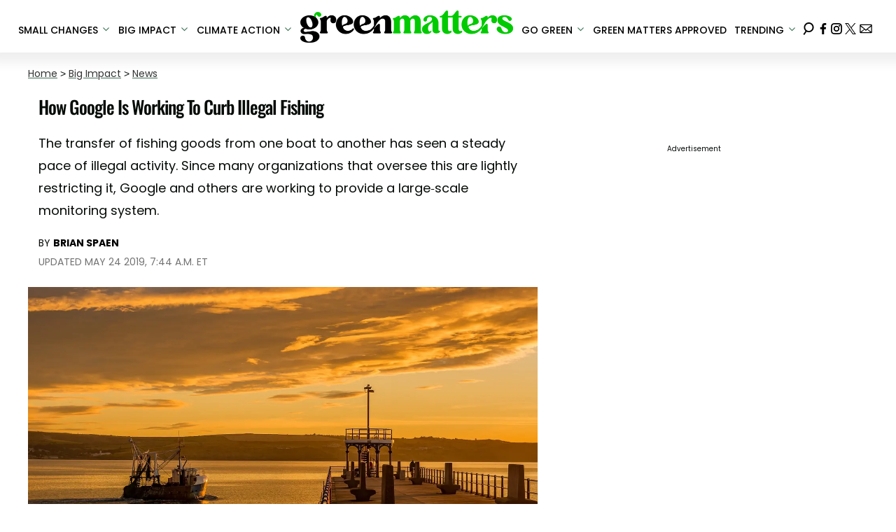

--- FILE ---
content_type: text/html; charset=utf-8
request_url: https://www.greenmatters.com/news/2017/08/07/Z1E9jjW/google-skytruth-illegal-fishing
body_size: 33967
content:
<!DOCTYPE html><html lang="en-US"><head><meta charSet="utf-8"/><meta name="viewport" content="width=device-width,initial-scale=1,shrink-to-fit=no"/><meta name="theme-color" content="#346F50"/><script src="https://unpkg.com/web-vitals@0.2.4/dist/web-vitals.es5.umd.min.js" defer=""></script><script data-type="lazy" data-src="/consent.js"></script><script>
          window.dataLayer = []
          window.dataLayer.push({
            page_type: 'article',
            post_id: "d0773357-2d83-4dc4-a00b-dd497744fa0a",
            mainCategory: 'News',
            
            author: "Brian Spaen",
            publishedDate: "07/08/2017",
            revisedDate: "24/05/2019",
            url: "https://www.greenmatters.com/news/2017/08/07/Z1E9jjW/google-skytruth-illegal-fishing", 
            chartbeat: {"sections":"News,Big Impact","authors":"Brian Spaen"},
            application_name: 'greenmatters'
          })
          setTimeout(function(t){function e(i){o(),i.currentTarget.removeEventListener(i.type,e)}function o(){if(window.gtmDidInit)return!1;window.gtmDidInit=!0,function(i,r,a,n,p){i[n]=i[n]||[],i[n].push({"gtm.start":new Date().getTime(),event:"gtm.js"});var l=r.getElementsByTagName(a)[0],m=r.createElement(a),g=n!="dataLayer"?"&l="+n:"";m.async=!0,m.src="https://www.googletagmanager.com/gtm.js?id="+p+g,l.parentNode.insertBefore(m,l)}(window,document,"script","dataLayer","GTM-N7WWL8J")}document.addEventListener("DOMContentLoaded",()=>{setTimeout(o,t||3500)}),document.addEventListener("scroll",e),document.addEventListener("mousemove",e),document.addEventListener("touchstart",e)}, 1, undefined);
          (function(t){function e({name:o,delta:i,id:r}){t.push({event:"web-vitals",event_category:"Web Vitals",event_action:o,event_value:Math.round(o==="CLS"?i*1e3:i),event_label:r})}addEventListener("DOMContentLoaded",function(){window.webVitals&&(webVitals.getCLS(e),webVitals.getFID(e),webVitals.getLCP(e))})})(window.dataLayer);
        </script><meta name="robots" content="max-snippet:-1, max-image-preview:large, max-video-preview:-1"/><link rel="shortcut icon" href="https://www.greenmatters.com/favicon.ico"/><link rel="manifest" href="https://www.greenmatters.com/manifest.json"/><link rel="preload" as="font" href="https://fonts.gstatic.com/l/font?kit=[base64]&amp;skey=653237e53512d0de&amp;v=v57" crossorigin="anonymous"/><link rel="preload" as="font" href="https://fonts.gstatic.com/l/font?kit=[base64]&amp;skey=653237e53512d0de&amp;v=v57" crossorigin="anonymous"/><link rel="preload" as="font" href="https://fonts.gstatic.com/l/font?kit=[base64]&amp;skey=653237e53512d0de&amp;v=v57" crossorigin="anonymous"/><link rel="preload" as="font" href="https://fonts.gstatic.com/l/font?kit=[base64]&amp;skey=653237e53512d0de&amp;v=v57" crossorigin="anonymous"/><link rel="preload" as="font" href="https://fonts.gstatic.com/l/font?kit=[base64]&amp;skey=4aabc5055a39e031&amp;v=v24" crossorigin="anonymous"/><link rel="preload" as="font" href="https://fonts.gstatic.com/l/font?kit=[base64]&amp;skey=87759fb096548f6d&amp;v=v24" crossorigin="anonymous"/><link rel="preload" as="font" href="https://fonts.gstatic.com/l/font?kit=[base64]&amp;skey=d4526a9b64c21b87&amp;v=v24" crossorigin="anonymous"/><link rel="preload" as="font" href="https://fonts.gstatic.com/l/font?kit=[base64]&amp;skey=cea76fe63715a67a&amp;v=v24" crossorigin="anonymous"/><link rel="preload" as="font" href="https://fonts.gstatic.com/l/font?kit=[base64]&amp;skey=6c361c40a830b323&amp;v=v24" crossorigin="anonymous"/><link rel="canonical" href="https://www.greenmatters.com/news/2017/08/07/Z1E9jjW/google-skytruth-illegal-fishing"/><title>Skytruth Is Using Google Technology to Stop Illegal Fishing</title><meta name="description" content="Illegal fishing is a huge problem, but a collaboration by Google, Oceana, and SkyTruth is seeking to track illegal activity and promote more accountability."/><meta name="keywords" content="News,Big Impact,google,transshipment,seafood,fishing,skytruth"/><meta property="og:site_name" content="Green Matters"/><meta property="og:title" content="How Google Is Working To Curb Illegal Fishing"/><meta property="og:url" content="https://www.greenmatters.com/news/2017/08/07/Z1E9jjW/google-skytruth-illegal-fishing"/><meta property="og:description" content="Illegal fishing is a huge problem, but a collaboration by Google, Oceana, and SkyTruth is seeking to track illegal activity and promote more accountability."/><meta property="og:type" content="article"/><meta property="og:locale" content="en_US"/><meta property="article:published_time" content="2017-08-07T14:59:00.000Z"/><meta property="article:modified_time" content="2019-05-24T11:44:25.801Z"/><meta property="article:author" content="Brian Spaen"/><meta name="twitter:site" content="@greenmatters"/><meta name="twitter:card" content="summary_large_image"/><meta name="twitter:title" content="How Google Is Working To Curb Illegal Fishing"/><meta name="twitter:description" content="Illegal fishing is a huge problem, but a collaboration by Google, Oceana, and SkyTruth is seeking to track illegal activity and promote more accountability."/><meta name="twitter:image" content="https://media.greenmatters.com/brand-img/2dloqB/1200x628/seascape-2444029_1280-1501866758992.jpg"/><meta property="twitter:image:alt" content="seascape _"/><meta property="og:image" content="https://media.greenmatters.com/brand-img/2dloqB/1200x628/seascape-2444029_1280-1501866758992.jpg"/><meta property="og:image:width" content="1200"/><meta property="og:image:height" content="628"/><meta property="og:image:type" content="image/jpeg"/><meta property="og:image:alt" content="seascape _"/><link rel="preconnect" href="https://www.googletagmanager.com" crossorigin="anonymous"/><link rel="preconnect" href="https://haltingbadge.com" crossorigin="anonymous"/><link rel="preconnect" href="https://securepubads.g.doubleclick.net" crossorigin="anonymous"/><link rel="preconnect" href="https://grid.bidswitch.net" crossorigin="anonymous"/><link rel="preconnect" href="https://hbopenbid.pubmatic.com" crossorigin="anonymous"/><link rel="preconnect" href="https://krk.kargo.com" crossorigin="anonymous"/><link rel="preconnect" href="https://tlx.3lift.com" crossorigin="anonymous"/><link rel="preconnect" href="https://htlb.casalemedia.com" crossorigin="anonymous"/><link rel="preconnect" href="https://secure.adnxs.com" crossorigin="anonymous"/><script type="application/ld+json">{"@context":"https://schema.org","@type":"Article","inLanguage":"en-US","articleSection":["News",""],"wordCount":578,"mainEntityOfPage":{"@type":"WebPage","@id":"https://www.greenmatters.com/news/2017/08/07/Z1E9jjW/google-skytruth-illegal-fishing","url":"https://www.greenmatters.com/news/2017/08/07/Z1E9jjW/google-skytruth-illegal-fishing"},"headline":"Skytruth Is Using Google Technology to Stop Illegal Fishing","datePublished":"2017-08-07T14:59:00.000Z","dateModified":"2019-05-24T11:44:25.801Z","author":{"@type":"Person","@id":"https://www.greenmatters.com/a/brian2#author","name":"Brian Spaen","sameAs":"https://www.greenmatters.com/a/brian2","description":"Brian is a staff writer for Green Matters.","jobTitle":"Journalist","homeLocation":{"@type":"Place"},"alumniOf":[{"@type":"Organization"}]},"publisher":{"@type":"Organization","name":"Green Matters","logo":{"@type":"ImageObject","url":"https://www.greenmatters.com/logo.png","width":304,"height":46},"url":"https://www.greenmatters.com","sameAs":["https://twitter.com/greenmatters","https://www.facebook.com/greenmattersmedia/","https://www.instagram.com/greenmatters"],"publishingPrinciples":"https://www.greenmatters.com/s/about"},"description":"Illegal fishing is a huge problem, but a collaboration by Google, Oceana, and SkyTruth is seeking to track illegal activity and promote more accountability.","articleBody":"Is that fish you’re eating coming from an illegal transaction in the high seas? With the United States importing around 90 percent of the seafood we eat, there’s a good chance of it happening. Illegal transshipment is responsible for over $23 billion in economic loss. It’s been hard to monitor in the past, but new technology could aid in stopping the process.Thanks to a collaboration by Google, Oceana, and SkyTruth, anyone has the power to view where ships are located. This works in part because many boats need to have an identification system to avoid crashing into each other. Then, GPS systems are able to track the activity of these vessels, suggesting that with closer monitoring and more accountability, less illegal trade will happen.Transshipment itself isn’t illegal. It happens when a fishing boat transfers its supply over to a reefer and eliminates the process of docking the boat on land. Since catching fish is both competitive and lengthy, these vessels would rather spend more time out in the waters than having to find a place to unload their cargo.Problems arise, however, when some of this fishing is manipulated. There are laws that try to prevent people from using equipment that could give them an unfair advantage or allow them to fish where they shouldn’t be. Not only could this harm habitat for the fish, but it strongly affects the supply chain and the seafood economy. Without proper monitoring, billions of dollars have been lost due to illegal activity.It’s also been linked to more crimes, such as slavery and human trafficking. A study from New York University back in April looked into 17 regulation facilities, called Regional Fisheries Management Organizations (RFMO). They discovered only one of them issued a full ban on the practice while five handed out partial bans.Ultimately, a conclusion reached by the authors was to ban transshipping entirely: \"A total ban on transshipment at-sea on the high seas would support the ability of oversight and enforcement agencies to detect and prevent illegal fishing and also likely reduce human trafficking and forced labor on the high seas.”Organizations have been working on projects to help monitor the waters and halt this practice. Global Fishing Watch is among the biggest and most convenient.Results have been very promising for the technology as it recorded over 91,000 possible transshipments between 2012 and 2016. SkyTruth, a company that uses satellite imagery and remote sensing data to identify environmental issues, received help from Google’s technology in the process. Oceana chipped in with the Automatic Identification System (AIS).John Amos, founder of SkyTruth, noted that it was stunning to see the results of the system, saying, \"As we worked with the data, we realized we could tell in many cases what a vessel was up to based on way the vessels were moving on the water. It didn’t really hit home until we put their AIS data broadcast on a map.\"The only caveat is these AIS systems aren’t always reliable. They can be turned off, but that would send red flags indicating they are participating in illegal activity. That would end up with an investigation. A bigger issue is the signal can malfunction or it could be turned off as a tactic to avoid competition finding hotspots.Should transshipment be banned altogether? It’s up for debate, but it definitely needs to be regulated more than it is. As technology with the Global Fishing Watch advances, there should be even better results on illegal activity being thwarted.","image":{"@type":"ImageObject","url":"https://media.greenmatters.com/brand-img/2dloqB/0x0/seascape-2444029_1280-1501866758992.jpg","width":2160,"height":1131}}</script><script type="application/ld+json">{"@context":"https://schema.org","@type":["NewsArticle"],"articleSection":["News",""],"mainEntityOfPage":{"@type":"WebPage","@id":"https://www.greenmatters.com/news/2017/08/07/Z1E9jjW/google-skytruth-illegal-fishing"},"headline":"Skytruth Is Using Google Technology to Stop Illegal Fishing","datePublished":"2017-08-07T14:59:00.000Z","dateModified":"2019-05-24T11:44:25.801Z","author":{"@type":"Person","@id":"https://www.greenmatters.com/a/brian2#author","name":"Brian Spaen","sameAs":"https://www.greenmatters.com/a/brian2","description":"Brian is a staff writer for Green Matters.","jobTitle":"Journalist"},"publisher":{"@type":"Organization","name":"Green Matters","logo":{"@type":"ImageObject","url":"https://www.greenmatters.com/logo.png"},"url":"https://www.greenmatters.com"},"description":"Illegal fishing is a huge problem, but a collaboration by Google, Oceana, and SkyTruth is seeking to track illegal activity and promote more accountability.","articleBody":"Is that fish you’re eating coming from an illegal transaction in the high seas? With the United States importing around 90 percent of the seafood we eat, there’s a good chance of it happening. Illegal transshipment is responsible for over $23 billion in economic loss. It’s been hard to monitor in the past, but new technology could aid in stopping the process.Thanks to a collaboration by Google, Oceana, and SkyTruth, anyone has the power to view where ships are located. This works in part because many boats need to have an identification system to avoid crashing into each other. Then, GPS systems are able to track the activity of these vessels, suggesting that with closer monitoring and more accountability, less illegal trade will happen.Transshipment itself isn’t illegal. It happens when a fishing boat transfers its supply over to a reefer and eliminates the process of docking the boat on land. Since catching fish is both competitive and lengthy, these vessels would rather spend more time out in the waters than having to find a place to unload their cargo.Problems arise, however, when some of this fishing is manipulated. There are laws that try to prevent people from using equipment that could give them an unfair advantage or allow them to fish where they shouldn’t be. Not only could this harm habitat for the fish, but it strongly affects the supply chain and the seafood economy. Without proper monitoring, billions of dollars have been lost due to illegal activity.It’s also been linked to more crimes, such as slavery and human trafficking. A study from New York University back in April looked into 17 regulation facilities, called Regional Fisheries Management Organizations (RFMO). They discovered only one of them issued a full ban on the practice while five handed out partial bans.Ultimately, a conclusion reached by the authors was to ban transshipping entirely: \"A total ban on transshipment at-sea on the high seas would support the ability of oversight and enforcement agencies to detect and prevent illegal fishing and also likely reduce human trafficking and forced labor on the high seas.”Organizations have been working on projects to help monitor the waters and halt this practice. Global Fishing Watch is among the biggest and most convenient.Results have been very promising for the technology as it recorded over 91,000 possible transshipments between 2012 and 2016. SkyTruth, a company that uses satellite imagery and remote sensing data to identify environmental issues, received help from Google’s technology in the process. Oceana chipped in with the Automatic Identification System (AIS).John Amos, founder of SkyTruth, noted that it was stunning to see the results of the system, saying, \"As we worked with the data, we realized we could tell in many cases what a vessel was up to based on way the vessels were moving on the water. It didn’t really hit home until we put their AIS data broadcast on a map.\"The only caveat is these AIS systems aren’t always reliable. They can be turned off, but that would send red flags indicating they are participating in illegal activity. That would end up with an investigation. A bigger issue is the signal can malfunction or it could be turned off as a tactic to avoid competition finding hotspots.Should transshipment be banned altogether? It’s up for debate, but it definitely needs to be regulated more than it is. As technology with the Global Fishing Watch advances, there should be even better results on illegal activity being thwarted.","image":{"@type":"ImageObject","url":"https://media.greenmatters.com/brand-img/2dloqB/0x0/seascape-2444029_1280-1501866758992.jpg","width":2160,"height":1131}}</script><script type="application/ld+json">{"@context":"https://schema.org","@type":"BreadcrumbList","itemListElement":[{"@type":"ListItem","position":1,"item":{"@type":"WebPage","@id":"https://www.greenmatters.com#home","name":"Home"}},{"@type":"ListItem","position":2,"item":{"@type":"WebPage","@id":"https://www.greenmatters.com/big-impact","name":"Big Impact"}},{"@type":"ListItem","position":3,"item":{"@type":"WebPage","@id":"https://www.greenmatters.com/news","name":"News"}},{"@type":"ListItem","position":4,"item":{"@type":"WebPage","@id":"https://www.greenmatters.com/news/2017/08/07/Z1E9jjW/google-skytruth-illegal-fishing","name":"How Google Is Working To Curb Illegal Fishing"}}]}</script><link rel="alternate" type="application/rss+xml" href="https://www.greenmatters.com/rss"/><meta name="lockr-signin-app_id" content="96c94c01-14d3-4744-9cb3-12c86c7b6735"/><style>@font-face {
  font-family: 'Oswald';
  font-style: normal;
  font-weight: 300;
  font-display: optional;
  src: url(https://fonts.gstatic.com/l/font?kit=[base64]&skey=653237e53512d0de&v=v57) format('truetype');
}
@font-face {
  font-family: 'Oswald';
  font-style: normal;
  font-weight: 400;
  font-display: optional;
  src: url(https://fonts.gstatic.com/l/font?kit=[base64]&skey=653237e53512d0de&v=v57) format('truetype');
}
@font-face {
  font-family: 'Oswald';
  font-style: normal;
  font-weight: 500;
  font-display: optional;
  src: url(https://fonts.gstatic.com/l/font?kit=[base64]&skey=653237e53512d0de&v=v57) format('truetype');
}
@font-face {
  font-family: 'Oswald';
  font-style: normal;
  font-weight: 700;
  font-display: optional;
  src: url(https://fonts.gstatic.com/l/font?kit=[base64]&skey=653237e53512d0de&v=v57) format('truetype');
}
@font-face {
  font-family: 'Poppins';
  font-style: normal;
  font-weight: 300;
  font-display: optional;
  src: url(https://fonts.gstatic.com/l/font?kit=[base64]&skey=4aabc5055a39e031&v=v24) format('truetype');
}
@font-face {
  font-family: 'Poppins';
  font-style: normal;
  font-weight: 400;
  font-display: optional;
  src: url(https://fonts.gstatic.com/l/font?kit=[base64]&skey=87759fb096548f6d&v=v24) format('truetype');
}
@font-face {
  font-family: 'Poppins';
  font-style: normal;
  font-weight: 500;
  font-display: optional;
  src: url(https://fonts.gstatic.com/l/font?kit=[base64]&skey=d4526a9b64c21b87&v=v24) format('truetype');
}
@font-face {
  font-family: 'Poppins';
  font-style: normal;
  font-weight: 700;
  font-display: optional;
  src: url(https://fonts.gstatic.com/l/font?kit=[base64]&skey=cea76fe63715a67a&v=v24) format('truetype');
}
@font-face {
  font-family: 'Poppins';
  font-style: normal;
  font-weight: 900;
  font-display: optional;
  src: url(https://fonts.gstatic.com/l/font?kit=[base64]&skey=6c361c40a830b323&v=v24) format('truetype');
}
</style><style>
*, *:before, *:after, ::placeholder {
  box-sizing: border-box;
}
body {
  margin: 0;
  padding: 0;
  color: #346F50;
  font-family: 'Poppins', -apple-system, BlinkMacSystemFont, 'Segoe UI', 'Roboto', 'Oxygen', 'Ubuntu', 'Cantarell', 'Fira Sans', 'Droid Sans', 'Helvetica Neue', sans-serif;
  -webkit-font-smoothing: antialiased;
  -moz-osx-font-smoothing: grayscale;
}
img[data-src] {
  display: none;
}
.epfgDW{display:block;padding:10px 17px 10px 17px;font-size:16px;font-weight:500;line-height:16px;color:#000;background:inherit;-webkit-text-decoration:none;text-decoration:none;font-family:'Poppins',sans-serif}/*!sc*/.epfgDW:hover,.epfgDW:focus{color:#666;-webkit-text-decoration:underline;text-decoration:underline;-webkit-transition:color .25s ease-in-out,background .25s ease-in-out;transition:color .25s ease-in-out,background .25s ease-in-out}/*!sc*/@media(max-width:659px){.epfgDW:hover,.epfgDW:focus{background:#f1f2f1}}/*!sc*/@media(max-width:990px){.epfgDW{border-bottom:1px solid #000}}/*!sc*/@media(min-width:640px){.epfgDW{font-size:14px;text-transform:uppercase;padding:20px 0 10px 0}}/*!sc*/data-styled.g1[id="sc-bdnylx"]{content:"epfgDW,"}/*!sc*/.gmjWml{height:100%;list-style:none;-webkit-box-flex:3;-webkit-flex-grow:3;-ms-flex-positive:3;flex-grow:3;display:-webkit-box;display:-webkit-flex;display:-ms-flexbox;display:flex;-webkit-align-items:center;-webkit-box-align:center;-ms-flex-align:center;align-items:center;-webkit-box-pack:center;-webkit-justify-content:center;-ms-flex-pack:center;justify-content:center}/*!sc*/data-styled.g2[id="sc-gtssRu"]{content:"gmjWml,"}/*!sc*/.jHnHoJ svg{height:13px;margin-left:5px;color:#346f50}/*!sc*/@media(max-width:989px){.jHnHoJ{display:-webkit-box;display:-webkit-flex;display:-ms-flexbox;display:flex;-webkit-flex-direction:column;-ms-flex-direction:column;flex-direction:column;-webkit-box-pack:center;-webkit-justify-content:center;-ms-flex-pack:center;justify-content:center;-webkit-align-items:flex-start;-webkit-box-align:flex-start;-ms-flex-align:flex-start;align-items:flex-start}.jHnHoJ:hover ul{display:-webkit-box;display:-webkit-flex;display:-ms-flexbox;display:flex}.jHnHoJ ul{display:none;padding:0;-webkit-flex-direction:column;-ms-flex-direction:column;flex-direction:column;-webkit-box-pack:center;-webkit-justify-content:center;-ms-flex-pack:center;justify-content:center;-webkit-align-items:flex-start;-webkit-box-align:flex-start;-ms-flex-align:flex-start;align-items:flex-start}.jHnHoJ ul.active{display:-webkit-box;display:-webkit-flex;display:-ms-flexbox;display:flex}.jHnHoJ ul.inactive{display:none}.jHnHoJ .sc-gtssRu a{color:#000;font-size:13px;padding-left:25px;border-bottom:0}.jHnHoJ .spotlight-marker{font-size:13px;font-weight:bold;color:#000;list-style:none;padding:10px 0 10px 25px;text-transform:uppercase;-webkit-text-decoration:underline;text-decoration:underline}}/*!sc*/@media(min-width:990px){.jHnHoJ{position:relative;display:-webkit-box;display:-webkit-flex;display:-ms-flexbox;display:flex;-webkit-align-items:center;-webkit-box-align:center;-ms-flex-align:center;align-items:center;-webkit-box-pack:center;-webkit-justify-content:center;-ms-flex-pack:center;justify-content:center}.jHnHoJ ul{display:none;position:absolute;left:0;top:75px;background:#fff;padding:0 10px;z-index:9999;border:1px solid #ddd;border-top:0}.jHnHoJ:hover ul{display:inline}.jHnHoJ .sc-gtssRu{display:-webkit-box;display:-webkit-flex;display:-ms-flexbox;display:flex;width:100%;white-space:nowrap}.jHnHoJ .sc-gtssRu:last-child{border-top:1px solid #ddd}.jHnHoJ .sc-gtssRu:last-child a{font-size:10px}.jHnHoJ .sc-gtssRu a{color:#000;border:0;font-size:13px;min-width:200px;padding:10px 0}.jHnHoJ .spotlight-marker{font-size:13px;font-weight:bold;color:#000;list-style:none;padding:5px 0;text-transform:uppercase;-webkit-text-decoration:underline;text-decoration:underline}}/*!sc*/data-styled.g4[id="sc-hKFyIo"]{content:"jHnHoJ,"}/*!sc*/.htLRdL{display:-webkit-box !important;display:-webkit-flex !important;display:-ms-flexbox !important;display:flex !important}/*!sc*/data-styled.g5[id="sc-eCApGN"]{content:"htLRdL,"}/*!sc*/.fWATOy{position:absolute;right:unset;left:unset;top:unset}/*!sc*/data-styled.g7[id="sc-gKAblj"]{content:"fWATOy,"}/*!sc*/.knnrxv{opacity:0;position:absolute}/*!sc*/data-styled.g8[id="sc-iCoHVE"]{content:"knnrxv,"}/*!sc*/.dAHnJY{display:block;height:21px;width:35px;z-index:2;display:-webkit-box;display:-webkit-flex;display:-ms-flexbox;display:flex;-webkit-flex-direction:column;-ms-flex-direction:column;flex-direction:column;-webkit-box-pack:justify;-webkit-justify-content:space-between;-ms-flex-pack:justify;justify-content:space-between}/*!sc*/data-styled.g9[id="sc-fujyUd"]{content:"dAHnJY,"}/*!sc*/.jsoDso{display:block;height:2px;width:100%;border-radius:10px;background:#346f50}/*!sc*/.jsoDso:nth-child(1){-webkit-transform-origin:0 0;-ms-transform-origin:0 0;transform-origin:0 0;-webkit-transition:-webkit-transform .4s ease-in-out;-webkit-transition:transform .4s ease-in-out;transition:transform .4s ease-in-out}/*!sc*/.jsoDso:nth-child(2){-webkit-transition:-webkit-transform .2s ease-in-out;-webkit-transition:transform .2s ease-in-out;transition:transform .2s ease-in-out}/*!sc*/.jsoDso:nth-child(3){-webkit-transform-origin:0 100%;-ms-transform-origin:0 100%;transform-origin:0 100%;-webkit-transition:-webkit-transform .4s ease-in-out;-webkit-transition:transform .4s ease-in-out;transition:transform .4s ease-in-out}/*!sc*/data-styled.g10[id="sc-pNWxx"]{content:"jsoDso,"}/*!sc*/.icCzQY{position:fixed;left:0;top:58px;-webkit-transform:translate(-150%);-ms-transform:translate(-150%);transform:translate(-150%);-webkit-transition:-webkit-transform .5s ease-in-out;-webkit-transition:transform .5s ease-in-out;transition:transform .5s ease-in-out;width:70%}/*!sc*/@media(min-width:989px){.icCzQY{width:100%}}/*!sc*/data-styled.g11[id="sc-jrsJCI"]{content:"icCzQY,"}/*!sc*/.bcxYtT{position:absolute;top:0;left:0;height:100%;width:100%;z-index:6;opacity:0;cursor:pointer}/*!sc*/.bcxYtT:checked ~ .sc-jrsJCI{-webkit-transform:translateX(0);-ms-transform:translateX(0);transform:translateX(0)}/*!sc*/.bcxYtT:checked ~ .sc-jSFkmK{visibility:visible;z-index:5;position:fixed;top:80px;left:0;width:100%;height:100%}/*!sc*/.bcxYtT:checked ~ .sc-fujyUd>.sc-pNWxx:nth-child(1){-webkit-transform:rotate(35deg);-ms-transform:rotate(35deg);transform:rotate(35deg)}/*!sc*/.bcxYtT:checked ~ .sc-fujyUd>.sc-pNWxx:nth-child(2){-webkit-transform:scaleY(0);-ms-transform:scaleY(0);transform:scaleY(0)}/*!sc*/.bcxYtT:checked ~ .sc-fujyUd>.sc-pNWxx:nth-child(3){-webkit-transform:rotate(-35deg);-ms-transform:rotate(-35deg);transform:rotate(-35deg)}/*!sc*/@media(max-width:989px){.bcxYtT:checked{position:fixed;top:0;left:0;width:100%;height:100%}.bcxYtT:checked ~ .sc-jrsJCI{z-index:7}}/*!sc*/data-styled.g12[id="sc-kEqYlL"]{content:"bcxYtT,"}/*!sc*/.gfcIZQ{width:50px;height:100%;position:relative}/*!sc*/.gfcIZQ>.sc-gKAblj{width:100%;height:100%;display:-webkit-box;display:-webkit-flex;display:-ms-flexbox;display:flex;-webkit-box-pack:center;-webkit-justify-content:center;-ms-flex-pack:center;justify-content:center;-webkit-align-items:center;-webkit-box-align:center;-ms-flex-align:center;align-items:center}/*!sc*/data-styled.g13[id="sc-iqAbSa"]{content:"gfcIZQ,"}/*!sc*/.epLpEK.epLpEK.epLpEK{margin:0;padding:0 15px;font-size:14px;text-align:left}/*!sc*/.epLpEK.epLpEK.epLpEK>a{color:#333;-webkit-text-decoration:underline;text-decoration:underline;-webkit-text-decoration-color:#406c55;text-decoration-color:#406c55;-webkit-transition:color .25s ease-in-out,background .25s ease-in-out;transition:color .25s ease-in-out,background .25s ease-in-out;font-weight:normal}/*!sc*/.epLpEK.epLpEK.epLpEK>a:hover{color:white;background:#406c55}/*!sc*/@media(min-width:990px){.epLpEK.epLpEK.epLpEK{padding:0}}/*!sc*/data-styled.g14[id="sc-crzoUp"]{content:"epLpEK,"}/*!sc*/.jnYGUA{margin:0;display:-webkit-box;display:-webkit-flex;display:-ms-flexbox;display:flex;-webkit-box-pack:center;-webkit-justify-content:center;-ms-flex-pack:center;justify-content:center;position:relative;z-index:1}/*!sc*/data-styled.g17[id="sc-ksluoS"]{content:"jnYGUA,"}/*!sc*/.bgyRLF{width:100%;max-width:1280px}/*!sc*/.UZFgV{width:100%;max-width:1068px}/*!sc*/data-styled.g18[id="sc-hBMVcZ"]{content:"bgyRLF,UZFgV,"}/*!sc*/.jZjbnN{position:relative;overflow:hidden;width:100%;padding-top:52.36%}/*!sc*/.kASzkh{position:relative;overflow:hidden;width:100%;padding-top:51.02%}/*!sc*/data-styled.g19[id="sc-fnVYJo"]{content:"jZjbnN,kASzkh,"}/*!sc*/.inofKU{display:block;line-height:0;width:100%;max-width:1280px;position:absolute;top:0;left:0;object-fit:cover;object-position:50% 50%;height:100%}/*!sc*/.gDmCEY{display:block;line-height:0;width:100%;max-width:1068px;position:absolute;top:0;left:0;object-fit:cover;object-position:50% 50%;height:100%}/*!sc*/data-styled.g20[id="sc-fFSRdu"]{content:"inofKU,gDmCEY,"}/*!sc*/.dnCJpe{display:block;padding:5px 0 10px;margin:0 15px;font-family:'Poppins',sans-serif;font-weight:400;font-size:10px;line-height:10px;-webkit-letter-spacing:1px;-moz-letter-spacing:1px;-ms-letter-spacing:1px;letter-spacing:1px;text-align:left;text-transform:none;border-bottom:1px solid #f6f6f6;min-height:26px;display:-webkit-box;display:-webkit-flex;display:-ms-flexbox;display:flex;-webkit-flex-direction:column-reverse;-ms-flex-direction:column-reverse;flex-direction:column-reverse}/*!sc*/@media(min-width:990px){.dnCJpe{margin:0}}/*!sc*/.dnCJpe>a,.dnCJpe>span{font-size:11px;line-height:1.1rem;text-transform:uppercase;-webkit-text-decoration:none;text-decoration:none;-webkit-transition:color .25s ease-in-out;transition:color .25s ease-in-out}/*!sc*/@media(min-width:639px){.dnCJpe>a,.dnCJpe>span{font-size:12px;line-height:1.2rem}}/*!sc*/.dnCJpe>a:hover{color:#333;background:transparent}/*!sc*/.dnCJpe>p{font-size:11px;font-family:Quicksand,sans-serif;line-height:1rem;margin:0 0 8px 0}/*!sc*/@media(min-width:639px){.dnCJpe>p{font-size:14px;line-height:1.2rem}}/*!sc*/data-styled.g33[id="sc-giAqnE"]{content:"dnCJpe,"}/*!sc*/.dvEEhY .exco iframe{width:100% !important}/*!sc*/.dvEEhY .exp-ui__logo__image{width:40px}/*!sc*/.dvEEhY .pbs{--pbs-width:100% !important}/*!sc*/.dvEEhY .scripps_iframe_embed>div{display:none !important}/*!sc*/.dvEEhY .scripps_iframe_embed iframe{position:relative !important;width:100vw !important;max-width:100% !important;min-height:300px}/*!sc*/@media(max-width:415px){.dvEEhY iframe{max-width:100%}.dvEEhY .tiktok-embed{display:-webkit-box;display:-webkit-flex;display:-ms-flexbox;display:flex;-webkit-box-pack:center;-webkit-justify-content:center;-ms-flex-pack:center;justify-content:center}.dvEEhY .tiktok-embed iframe{max-width:325px !important}}/*!sc*/@media(min-width:990px){.dvEEhY .scripps_iframe_embed iframe{min-height:400px}}/*!sc*/data-styled.g34[id="sc-ezzayL"]{content:"dvEEhY,"}/*!sc*/.cgnnmn{margin:0}/*!sc*/data-styled.g36[id="sc-kLokih"]{content:"cgnnmn,"}/*!sc*/.ODxsN{position:relative;overflow:hidden;width:100%;padding-top:56.25%}/*!sc*/.ODxsN>div,.ODxsN video,.ODxsN iframe{position:absolute;top:0;left:0;width:100%;height:100%}/*!sc*/data-styled.g37[id="sc-iklIKw"]{content:"ODxsN,"}/*!sc*/.ipfhlk{background:#ddd;padding:40px 20px}/*!sc*/@media(min-width:1280px){.ipfhlk{padding:40px}}/*!sc*/data-styled.g45[id="sc-iTVIwl"]{content:"ipfhlk,"}/*!sc*/.gwofgg{max-width:1200px;margin:0 auto;display:grid;grid-template-columns:1fr;gap:40px}/*!sc*/@media(min-width:640px){.gwofgg{grid-template-columns:1fr 1fr 1fr;gap:20px}}/*!sc*/data-styled.g46[id="sc-iBzFoy"]{content:"gwofgg,"}/*!sc*/.fEpwRc{display:-webkit-box;display:-webkit-flex;display:-ms-flexbox;display:flex;-webkit-flex-direction:column;-ms-flex-direction:column;flex-direction:column}/*!sc*/data-styled.g47[id="sc-efHXLn"]{content:"fEpwRc,"}/*!sc*/.efBNOH{font-size:16px;color:#000;padding-bottom:6px;margin:0 0 14px 0;font-weight:500;border-bottom:1px solid #000;font-family:'Poppins',serif}/*!sc*/data-styled.g48[id="sc-cTJmaU"]{content:"efBNOH,"}/*!sc*/.fCQiqA{color:#000;-webkit-text-decoration:none;text-decoration:none;font-weight:500;font-size:14px;margin-bottom:12px;-webkit-transition:color .25s ease-in-out;transition:color .25s ease-in-out}/*!sc*/.fCQiqA:hover{color:#666}/*!sc*/data-styled.g49[id="sc-jNnnWF"]{content:"fCQiqA,"}/*!sc*/.KQWTL{color:#000;-webkit-text-decoration:none;text-decoration:none;font-weight:500;font-size:14px;margin-bottom:12px;cursor:pointer;-webkit-transition:color .25s ease-in-out;transition:color .25s ease-in-out}/*!sc*/.KQWTL:hover{color:#666}/*!sc*/.KQWTL#consent-module-mspa,.KQWTL#consent-module-gdpr{visibility:hidden}/*!sc*/data-styled.g50[id="sc-dPaNSN"]{content:"KQWTL,"}/*!sc*/.bhjKRs{display:-webkit-box;display:-webkit-flex;display:-ms-flexbox;display:flex;gap:20px;-webkit-flex-wrap:wrap;-ms-flex-wrap:wrap;flex-wrap:wrap;margin-top:30px}/*!sc*/data-styled.g51[id="sc-bBjRzc"]{content:"bhjKRs,"}/*!sc*/.iGliNw{color:#000;-webkit-transition:color .25s ease-in-out;transition:color .25s ease-in-out}/*!sc*/.iGliNw:hover{color:#666}/*!sc*/.iGliNw svg{fill:#000;width:20px;height:20px;-webkit-transition:fill .25s ease-in-out;transition:fill .25s ease-in-out}/*!sc*/.iGliNw:hover svg{fill:#666}/*!sc*/data-styled.g52[id="sc-cOigif"]{content:"iGliNw,"}/*!sc*/.jDwODi{display:-webkit-box;display:-webkit-flex;display:-ms-flexbox;display:flex;-webkit-box-pack:center;-webkit-justify-content:center;-ms-flex-pack:center;justify-content:center;margin-top:40px}/*!sc*/@media(min-width:640px){.jDwODi{grid-column:1 / -1;-webkit-box-pack:end;-webkit-justify-content:flex-end;-ms-flex-pack:end;justify-content:flex-end;margin-top:0}}/*!sc*/data-styled.g53[id="sc-ArjOu"]{content:"jDwODi,"}/*!sc*/.eZiEu{color:#000;font-size:12px;margin-top:40px;padding-top:40px;border-top:1px solid #ccc;text-align:center}/*!sc*/data-styled.g54[id="sc-khIgXV"]{content:"eZiEu,"}/*!sc*/.eEthnu{margin:0;padding:0;background:#fff;white-space:nowrap;height:100%}/*!sc*/@media(min-width:990px){.eEthnu{text-align:center}}/*!sc*/data-styled.g56[id="sc-jgPznn"]{content:"eEthnu,"}/*!sc*/.fkCSEE{height:100%;list-style:none;-webkit-box-flex:3;-webkit-flex-grow:3;-ms-flex-positive:3;flex-grow:3;display:-webkit-box;display:-webkit-flex;display:-ms-flexbox;display:flex;-webkit-align-items:center;-webkit-box-align:center;-ms-flex-align:center;align-items:center;-webkit-box-pack:center;-webkit-justify-content:center;-ms-flex-pack:center;justify-content:center}/*!sc*/data-styled.g57[id="sc-gSYCTC"]{content:"fkCSEE,"}/*!sc*/.kiRdWm{list-style:none;-webkit-box-flex:3;-webkit-flex-grow:3;-ms-flex-positive:3;flex-grow:3}/*!sc*/data-styled.g58[id="sc-laZMyp"]{content:"kiRdWm,"}/*!sc*/.bWjAmE{display:block;padding:10px 17px 10px 17px;font-size:16px;font-weight:500;line-height:16px;color:#000;background:inherit;-webkit-text-decoration:none;text-decoration:none;font-family:'Poppins',sans-serif}/*!sc*/.bWjAmE:hover,.bWjAmE:focus{color:#666;-webkit-text-decoration:underline;text-decoration:underline;-webkit-transition:color .25s ease-in-out,background .25s ease-in-out;transition:color .25s ease-in-out,background .25s ease-in-out}/*!sc*/@media(max-width:659px){.bWjAmE:hover,.bWjAmE:focus{background:#f1f2f1}}/*!sc*/@media(max-width:990px){.bWjAmE{border-bottom:1px solid #000}}/*!sc*/@media(min-width:640px){.bWjAmE{font-size:14px;text-transform:uppercase;padding:20px 0 10px 0}}/*!sc*/data-styled.g59[id="sc-iNiQeE"]{content:"bWjAmE,"}/*!sc*/.jFLcln{vertical-align:top;position:relative;z-index:10000;display:none}/*!sc*/@media(min-width:990px){.jFLcln{display:inline-block;width:304px;height:46px}}/*!sc*/data-styled.g60[id="sc-jffIyK"]{content:"jFLcln,"}/*!sc*/.loSOCs{display:inline-block;vertical-align:top;max-width:100%;height:100%}/*!sc*/data-styled.g61[id="sc-eJoaVz"]{content:"loSOCs,"}/*!sc*/.bfsfLR{display:none;background-color:white;position:fixed;top:50%;left:50%;-webkit-transform:translate(-50%,-50%);-ms-transform:translate(-50%,-50%);transform:translate(-50%,-50%);overflow:visible;z-index:9999;padding:20px;box-shadow:0 0 10px rgba(0,0,0,0.3);width:90%;max-width:400px;height:700px;box-sizing:border-box;z-index:999999999}/*!sc*/.bfsfLR iframe{max-width:100%;height:calc(100% - 70px);border:0;position:absolute;top:5%;left:0}/*!sc*/data-styled.g62[id="sc-oefIU"]{content:"bfsfLR,"}/*!sc*/.iQztHj{position:absolute;top:10px;right:10px;background-color:#fff;border:1px solid #ccc;border-radius:50%;width:30px;height:30px;cursor:pointer;display:-webkit-box;display:-webkit-flex;display:-ms-flexbox;display:flex;-webkit-align-items:center;-webkit-box-align:center;-ms-flex-align:center;align-items:center;-webkit-box-pack:center;-webkit-justify-content:center;-ms-flex-pack:center;justify-content:center;font-weight:bold;font-size:20px;z-index:10000}/*!sc*/data-styled.g63[id="sc-hhIhEF"]{content:"iQztHj,"}/*!sc*/.evgNzS{position:absolute;bottom:30%;left:50%;-webkit-transform:translateX(-50%);-ms-transform:translateX(-50%);transform:translateX(-50%);z-index:10000;display:block}/*!sc*/data-styled.g64[id="sc-eirseW"]{content:"evgNzS,"}/*!sc*/.ckulKR{cursor:pointer;width:300px;color:#fff;line-height:20px;background:#000;border:1px solid #a3a3a3;padding:12px;text-align:center;font-family:'Montserrat';onclick:lockr.oAuth2Handler}/*!sc*/data-styled.g65[id="sc-lbVuaH"]{content:"ckulKR,"}/*!sc*/.hSJDWM{background:url(https://sso.lockrmail.com/publisher/images/onboard_lock.42d74f50.svg) no-repeat;width:15px;height:18px;display:inline-block;vertical-align:middle;background-size:contain}/*!sc*/data-styled.g66[id="sc-gGLyOc"]{content:"hSJDWM,"}/*!sc*/.gCHypS{display:-webkit-box;display:-webkit-flex;display:-ms-flexbox;display:flex;-webkit-align-items:center;-webkit-box-align:center;-ms-flex-align:center;align-items:center;text-align:center;margin:20px 0}/*!sc*/.gCHypS::before,.gCHypS::after{content:'';-webkit-flex:1;-ms-flex:1;flex:1;border-bottom:1px solid #ccc}/*!sc*/.gCHypS span{padding:0 10px;font-size:14px;color:#666}/*!sc*/data-styled.g67[id="sc-ckTRkR"]{content:"gCHypS,"}/*!sc*/.cpTTXr{font-family:'Poppins',sans-serif;font-size:14px;line-height:normal;background-color:#346f50;color:white;border:0;border-radius:20px;cursor:pointer;-webkit-text-decoration:none;text-decoration:none;display:none}/*!sc*/data-styled.g68[id="sc-fbIXFq"]{content:"cpTTXr,"}/*!sc*/.dXpstt{padding:10px 20px;margin:10px 0;max-height:50px}/*!sc*/data-styled.g69[id="sc-FRqcf"]{content:"dXpstt,"}/*!sc*/.geDMnu{padding:2px 15px;max-height:40px;min-height:30px;margin:auto 0}/*!sc*/data-styled.g70[id="sc-fXazxj"]{content:"geDMnu,"}/*!sc*/.eqfPow{display:-webkit-box;display:-webkit-flex;display:-ms-flexbox;display:flex;-webkit-flex-direction:column;-ms-flex-direction:column;flex-direction:column;-webkit-align-items:flex-start;-webkit-box-align:flex-start;-ms-flex-align:flex-start;align-items:flex-start;-webkit-box-pack:start;-webkit-justify-content:flex-start;-ms-flex-pack:start;justify-content:flex-start;padding:20px}/*!sc*/@media(min-width:990px){.eqfPow{-webkit-flex-direction:row;-ms-flex-direction:row;flex-direction:row;-webkit-align-items:center;-webkit-box-align:center;-ms-flex-align:center;align-items:center;-webkit-box-pack:justify;-webkit-justify-content:space-between;-ms-flex-pack:justify;justify-content:space-between;padding:0;white-space:normal}.eqfPow .socialItem{padding:0;-webkit-box-flex:1;-webkit-flex-grow:1;-ms-flex-positive:1;flex-grow:1}}/*!sc*//*!sc*/data-styled.g71[id="sc-dvXXZy"]{content:"eqfPow,"}/*!sc*/.obIeh{position:relative;z-index:9999;background:#fff;height:100%;width:100%;height:75px;padding:0 20px;max-width:1600px;margin:0 auto}/*!sc*/@media(max-width:989px){.obIeh{display:none}}/*!sc*/data-styled.g72[id="sc-TtZHJ"]{content:"obIeh,"}/*!sc*/.eghoUi{display:inline-block;vertical-align:top;position:relative;z-index:10000;max-width:180px}/*!sc*/@media(min-width:990px){.eghoUi{display:none;max-width:304px;height:46px}}/*!sc*/data-styled.g73[id="sc-jHNhIU"]{content:"eghoUi,"}/*!sc*/.bckYVV{display:inline-block;vertical-align:top;max-width:100%;height:100%}/*!sc*/data-styled.g74[id="sc-amjdv"]{content:"bckYVV,"}/*!sc*/.fIMqIL{height:calc(33px + 10px);background:white;display:-webkit-box;display:-webkit-flex;display:-ms-flexbox;display:flex;-webkit-box-pack:justify;-webkit-justify-content:space-between;-ms-flex-pack:justify;justify-content:space-between;padding:10px}/*!sc*/@media(min-width:990px){.fIMqIL{display:none}}/*!sc*/data-styled.g75[id="sc-jOFreG"]{content:"fIMqIL,"}/*!sc*/.ejsngC{position:relative;z-index:9999;background:#fff}/*!sc*/data-styled.g76[id="sc-hmbsMR"]{content:"ejsngC,"}/*!sc*/.dXPLzM{display:-webkit-box;display:-webkit-flex;display:-ms-flexbox;display:flex;-webkit-align-items:center;-webkit-box-align:center;-ms-flex-align:center;align-items:center}/*!sc*/.sc-eKYRpg [object Object].sc-eKYRpg [object Object].sc-eKYRpg [object Object]{padding-top:0}/*!sc*/data-styled.g77[id="sc-eKYRpg"]{content:"dXPLzM,"}/*!sc*/.cpazME{margin:0 auto}/*!sc*/data-styled.g78[id="sc-bTDODP"]{content:"cpazME,"}/*!sc*/.bhyOal{position:-webkit-sticky;position:-webkit-sticky;position:sticky;top:0;z-index:9998;box-shadow:1px 0 14px 14px rgba(102,102,102,0.10)}/*!sc*/data-styled.g79[id="sc-kHWWFa"]{content:"bhyOal,"}/*!sc*/.NzEgA{padding:0}/*!sc*/data-styled.g80[id="sc-hOPghE"]{content:"NzEgA,"}/*!sc*/.koxOwj{position:relative;background:#fff;color:#050b07;min-height:calc(100vh - 80px);max-width:100%}/*!sc*/.koxOwj a{color:#000;-webkit-transition:color .25s ease-in-out,background .25s ease-in-out;transition:color .25s ease-in-out,background .25s ease-in-out;-webkit-text-decoration:none;text-decoration:none}/*!sc*/.koxOwj main>article>#Paginator p>a,.koxOwj main>article>#Paginator li>a{-webkit-text-decoration:underline;text-decoration:underline;-webkit-text-decoration-color:#61c53c;text-decoration-color:#61c53c;-webkit-text-decoration-thickness:2px;text-decoration-thickness:2px;-webkit-transition:.25s;transition:.25s}/*!sc*/.koxOwj main>article>#Paginator p>a:hover,.koxOwj main>article>#Paginator li>a:hover{-webkit-text-decoration-color:#62ad46;text-decoration-color:#62ad46}/*!sc*/.koxOwj a:hover{color:#707070}/*!sc*/.koxOwj p{font-family:'Poppins',sans-serif}/*!sc*/.koxOwj h2{font-family:'Oswald',serif;font-weight:500}/*!sc*/.koxOwj table{width:100%;max-width:100%;margin-bottom:1rem;background-color:transparent;border-collapse:collapse;display:table;text-indent:initial;border-spacing:2px;border-color:grey;box-sizing:border-box}/*!sc*/.koxOwj thead{display:table-header-group;vertical-align:middle;border-color:inherit}/*!sc*/.koxOwj tbody{display:table-row-group;vertical-align:middle;border-color:inherit}/*!sc*/.koxOwj tr{display:table-row;vertical-align:inherit;border-color:inherit;box-sizing:border-box}/*!sc*/.koxOwj tbody tr:nth-of-type(odd){background-color:rgba(0,0,0,.05)}/*!sc*/.koxOwj th,.koxOwj td{padding:.75rem;vertical-align:top;border-top:1px solid #dee2e6;text-align:left}/*!sc*/.koxOwj thead{color:#fff;display:table-row-group;border-color:inherit;background:#346f50}/*!sc*/.koxOwj>main{position:relative;padding:20px 0 30px 0;max-width:100%}/*!sc*/@media(min-width:640px) and (max-width:989px){.koxOwj>main{overflow-x:hidden}}/*!sc*/.koxOwj>main.loading:before,.koxOwj>main.timedOut:before{content:'';position:absolute;top:100%;left:15px;right:15px;height:1px;background:#346f50}/*!sc*/.koxOwj>main.loading:after,.koxOwj>main.timedOut:after{content:'Loading';position:absolute;top:100%;left:15px;right:15px;padding-top:15px;font-size:17px;font-weight:400;text-align:center;text-transform:uppercase;color:#2e6348}/*!sc*/.koxOwj>main.timedOut:after{content:'Timed Out'}/*!sc*/@media(min-width:990px){.koxOwj{max-width:1600px}.koxOwj>main{display:table-cell;vertical-align:top;padding:20px 40px 0 40px}}/*!sc*/@media(min-width:1280px){.koxOwj{margin:0 auto}}/*!sc*/data-styled.g81[id="sc-dsXyEt"]{content:"koxOwj,"}/*!sc*/.fRpdaK{margin:10px 15px}/*!sc*/@media(min-width:990px){.fRpdaK{margin:10px 0}}/*!sc*/.fRpdaK p{line-height:32px;overflow-wrap:break-word}/*!sc*/.fRpdaK a{color:#333;font-weight:700;-webkit-text-decoration:underline !important;text-decoration:underline !important;-webkit-text-decoration-color:#61c53c !important;text-decoration-color:#61c53c !important;-webkit-transition:color .25s ease-in-out,background .25s ease-in-out;transition:color .25s ease-in-out,background .25s ease-in-out}/*!sc*/.fRpdaK a:hover{color:#fff !important;background:#406c55}/*!sc*/.fRpdaK pre>code{white-space:pre-wrap}/*!sc*/.fRpdaK table{border-collapse:collapse;width:100%;margin:15px 0}/*!sc*/.fRpdaK table th,.fRpdaK table td{border:1px solid #ddd;padding:8px;text-align:left}/*!sc*/.fRpdaK table th{background-color:#f5f5f5;font-weight:bold}/*!sc*/data-styled.g105[id="sc-kYQaHc"]{content:"fRpdaK,"}/*!sc*/.fVtrkA{font-family:'Oswald',sans-serif;font-weight:500;font-size:26px;line-height:1.3;-webkit-letter-spacing:-1px;-moz-letter-spacing:-1px;-ms-letter-spacing:-1px;letter-spacing:-1px}/*!sc*/@media(min-width:640px){.fVtrkA{margin-bottom:30px}}/*!sc*/data-styled.g107[id="sc-dWBSoC"]{content:"fVtrkA,"}/*!sc*/.hjFDUQ{width:80%;-webkit-flex-direction:column;-ms-flex-direction:column;flex-direction:column}/*!sc*/@media(max-width:415px){.hjFDUQ{width:100%}}/*!sc*/data-styled.g124[id="sc-gzcbGf"]{content:"hjFDUQ,"}/*!sc*/.osPas{display:-webkit-box;display:-webkit-flex;display:-ms-flexbox;display:flex;-webkit-box-pack:center;-webkit-justify-content:center;-ms-flex-pack:center;justify-content:center}/*!sc*/data-styled.g125[id="sc-gkCpWe"]{content:"osPas,"}/*!sc*/.eUedHw{position:relative;width:100%;margin:10px 0;min-height:275px;border-style:solid;border-width:1px 0;display:-webkit-box;display:-webkit-flex;display:-ms-flexbox;display:flex;-webkit-align-items:center;-webkit-box-align:center;-ms-flex-align:center;align-items:center;-webkit-box-pack:center;-webkit-justify-content:center;-ms-flex-pack:center;justify-content:center}/*!sc*/data-styled.g126[id="sc-flUlJl"]{content:"eUedHw,"}/*!sc*/.jBEPVW{position:absolute;top:-0.7em;left:50%;-webkit-transform:translateX(-50%);-ms-transform:translateX(-50%);transform:translateX(-50%);font-size:x-small;background-color:white;padding:0 10px;line-height:1;white-space:nowrap;overflow:hidden;text-overflow:ellipsis;max-width:90%}/*!sc*/data-styled.g127[id="sc-eXuzZk"]{content:"jBEPVW,"}/*!sc*/.yErDY{width:100%;height:100%;padding:10px 0}/*!sc*/data-styled.g128[id="sc-iGkqGz"]{content:"yErDY,"}/*!sc*/@media(max-width:640px){.LvovW{display:block}}/*!sc*/@media(min-width:640px){.LvovW{display:none}}/*!sc*/data-styled.g129[id="sc-irKEWy"]{content:"LvovW,"}/*!sc*/.irWHid{display:block;margin:.83em 0;position:relative;margin:30px 15px;padding:30px 0 0;font-size:17px;font-weight:400;text-align:center;text-transform:uppercase}/*!sc*/.irWHid:after{content:'';position:absolute;top:0;left:0;width:100%;height:1px;background:#346f50}/*!sc*/data-styled.g136[id="sc-cKRKlA"]{content:"irWHid,"}/*!sc*/.dClPJQ{display:block;font-size:1.5em;margin:.83em 0;font-weight:bold;color:#737373}/*!sc*/@media(max-width:990px){.dClPJQ{margin-left:15px;margin-right:15px}}/*!sc*/data-styled.g156[id="sc-hkoqCG"]{content:"dClPJQ,"}/*!sc*/.hjNKOP{padding:0 15px 0 15px;margin:10px 0 0 0}/*!sc*/.hjNKOP a{color:#333;font-weight:700;-webkit-text-decoration:underline;text-decoration:underline;-webkit-text-decoration-color:#406c55;text-decoration-color:#406c55;-webkit-transition:color .25s ease-in-out,background .25s ease-in-out;transition:color .25s ease-in-out,background .25s ease-in-out}/*!sc*/.hjNKOP a:hover{color:white;background:#406c55}/*!sc*/@media(min-width:990px){.hjNKOP{padding:0}}/*!sc*/data-styled.g157[id="sc-bShfyb"]{content:"hjNKOP,"}/*!sc*/.dStxsV{margin:0;padding:0;height:1950px;overflow:hidden;max-width:728px;margin:auto}/*!sc*/@media(max-width:639px){.dStxsV{height:4300px}}/*!sc*/@media(max-width:500px){.dStxsV{height:3800px}}/*!sc*/data-styled.g158[id="sc-juXuuo"]{content:"dStxsV,"}/*!sc*/.hluuBw{margin:0 auto;font-family:'Poppins',sans-serif;font-size:18px}/*!sc*/@media(min-width:990px){.hluuBw{max-width:728px}}/*!sc*/.hluuBw>section{margin:0 15px 60px}/*!sc*/@media(min-width:990px){.hluuBw>section{margin:0 0 60px}}/*!sc*/.hluuBw button.vote{background-color:#346f50;color:white;border-radius:50px;font-size:20px;border:0;padding:20px;position:fixed;bottom:20px;z-index:1000}/*!sc*/data-styled.g159[id="sc-ecQjpJ"]{content:"hluuBw,"}/*!sc*/.cfYFeg{color:inherit;-webkit-text-decoration:none;text-decoration:none;font-weight:700}/*!sc*/.cfYFeg:hover{-webkit-text-decoration:underline;text-decoration:underline}/*!sc*/data-styled.g161[id="sc-iXqwbG"]{content:"cfYFeg,"}/*!sc*/.gBHXty.gBHXty{margin-top:0;color:#737373;font-weight:400;font-size:13px;line-height:32px;height:32px;text-transform:uppercase}/*!sc*/@media(min-width:640px){.gBHXty.gBHXty{font-size:14px}}/*!sc*/data-styled.g162[id="sc-hYIrON"]{content:"gBHXty,"}/*!sc*/.bpnlUI{font-size:13px;font-style:normal;text-transform:uppercase}/*!sc*/@media(min-width:640px){.bpnlUI{font-size:14px}}/*!sc*/data-styled.g163[id="sc-hKiGeM"]{content:"bpnlUI,"}/*!sc*/.dgYGvP{display:-webkit-box;display:-webkit-flex;display:-ms-flexbox;display:flex}/*!sc*/.dgYGvP img{height:40px;width:40px;object-fit:cover;position:relative;border-radius:50%;margin-right:15px}/*!sc*/data-styled.g164[id="sc-exqJjn"]{content:"dgYGvP,"}/*!sc*/.cQiUWe{display:-webkit-box;display:-webkit-flex;display:-ms-flexbox;display:flex;-webkit-flex-direction:column;-ms-flex-direction:column;flex-direction:column;-webkit-align-items:flex-start;-webkit-box-align:flex-start;-ms-flex-align:flex-start;align-items:flex-start;-webkit-box-pack:center;-webkit-justify-content:center;-ms-flex-pack:center;justify-content:center}/*!sc*/.cQiUWe p{margin-bottom:0}/*!sc*/data-styled.g166[id="sc-dkiTmt"]{content:"cQiUWe,"}/*!sc*/.yeyQQ{font-family:'Poppins',sans-serif;line-height:normal;text-align:center;margin-bottom:30px}/*!sc*/@media(min-width:640px){.yeyQQ{margin-bottom:60px}}/*!sc*/.yeyQQ>*:not(figure){margin-left:15px;margin-right:15px}/*!sc*/data-styled.g167[id="sc-cVJhCs"]{content:"yeyQQ,"}/*!sc*/.eXqyOM{line-height:32px}/*!sc*/data-styled.g168[id="sc-kHVJdr"]{content:"eXqyOM,"}/*!sc*/.ktLmMJ{text-align:left}/*!sc*/.ktLmMJ .sc-eiQXzm{display:block}/*!sc*/.ktLmMJ>*{margin-top:20px;margin-bottom:20px}/*!sc*/data-styled.g169[id="sc-ktvXtq"]{content:"ktLmMJ,"}/*!sc*/@media(max-width:989px){.hSiVPP{display:none;text-align:right}}/*!sc*/@media(min-width:990px){.hSiVPP{display:table-cell;vertical-align:top;padding:20px 0 0 20px;width:30%}}/*!sc*/data-styled.g180[id="sc-ehAMgd"]{content:"hSiVPP,"}/*!sc*/.ipdSJB{position:relative;margin-top:100px}/*!sc*/data-styled.g181[id="sc-hGwdws"]{content:"ipdSJB,"}/*!sc*/.gEFVph{position:-webkit-sticky;position:sticky;top:70px}/*!sc*/data-styled.g182[id="sc-iuInmz"]{content:"gEFVph,"}/*!sc*/@media(min-width:990px){.louMgR{max-width:1320px}}/*!sc*/data-styled.g183[id="sc-EhVdS"]{content:"louMgR,"}/*!sc*/
</style></head><body><div id="root" class="sc-bTDODP cpazME"><div class="sc-kHWWFa bhyOal"><script src="https://cdn.myopenpass.com/openpass-js-sdk/v2/openpass-js-sdk.min.js"></script><script>var deps=Object.assign({"app":"greenmatters","DOMConfig":{"image":"data-mm-src","imageSet":"data-srcset","imageSizes":"data-sizes","ad":"data-is-ad","immediatelyLoadAd":"data-immediately-load-ad","embed":"data-external-embed","container":"Paginator","analyticsKey":"data-percent","gtagEvent":"data-gtagevent","moreFrom":"more_from","newsTicker":"news_ticker","mimetype":"data-mimetype","aria":{"desktopMenu":"NavigationMenu","mobileMenu":"MobileNavigationMenu"},"categoryPagination":{"container":"CategoryLatest","marker":"page_marker","page":"data-page","previous":"data-previous","next":"data-next","loadMore":"load_more"}}},{"openPassClientId":"e884718fbde04219a028c488fcc89a69","uid2SubscriptionId":"Kx85g8GiUY","uid2PublicKey":"UID2-X-P-MFkwEwYHKoZIzj0CAQYIKoZIzj0DAQcDQgAEK1rHVqWqieFwHUdW0n5owpvqOH5qXUIaDDCegnxybZOp3yj/wqil7ETuz83igKSw0Lk0qfpJHTduQxsqy0fWBA=="});(()=>{var{openPassClientId:p,uid2SubscriptionId:r,uid2PublicKey:u}=deps,c="openpass_sso_creds",m=()=>document.cookie.includes(c),g=()=>new Map(document.cookie.split("; ").map(e=>e.split(/=(.*)/s).map(decodeURIComponent))).get(c),l=o=>{document.cookie=c+"="+o+"; max-age="+3456e4+"; path=/"},f=()=>{document.cookie=c+"=; max-age=0; path=/"},a=o=>{deps.uid2={subscriptionId:r,serverPublicKey:u,email:o},window.lockr&&window.lockr.setAdditionalData({type:"email",data:o})};window.addEventListener("load",async()=>{let o=new openpass.OpenPassClient({clientId:p}),e=document.getElementsByClassName("openpass-signin");if(m()){let n=g();a(n);for(let i of e)i.style.display="none";return}let t=document.getElementById("openpass-container");document.getElementById("openpass-close-button").addEventListener("click",()=>{t.style.display="none";for(let n of e)n.disabled=!1});for(let n of e)n.addEventListener("click",()=>{window.showOpenpassSignIn()});var s=!1;window.showOpenpassSignIn=function(){t.style.display="block";for(let n of e)n.disabled=!0;s||(document.getElementById("lockr-signin-button").addEventListener("click",()=>{lockr.oAuth2Handler()}),o.renderInlineSignInForm({redirectUrl:window.location.origin+"/op_callback",parentContainerElementId:"openpass-container",authenticationMode:"popup",signinButtonTextOption:"signin",popupSuccessCallback:n=>{console.log("SUCCESSFUL OPENPASS SIGN-IN: ",n);let i=n.idToken.email;l(i),a(i);for(let d of e)d.style.display="none";t.remove()},popupFailedCallback:n=>{console.log("FAILED SIGN-IN: ",n),f(),t.style.display="hidden"}}),s=!0)}});window.lockrSigninSuccess=function(){let o=document.getElementById("openpass-container"),e=document.getElementsByClassName("openpass-signin");for(let s of e)s.style.display="none";o.remove(),console.log("signin success function called from publisher");let t=lockr.profile.getProfile();t&&t.email&&(l(t.email),a(t.email))};})();
</script><div id="openpass-container" class="sc-oefIU bfsfLR"><button id="openpass-close-button" class="sc-hhIhEF iQztHj">×</button><div class="sc-eirseW evgNzS"><div class="sc-ckTRkR gCHypS"><span>or</span></div><div id="lockr-signin-button" data-success="lockrSigninSuccess" class="sc-lbVuaH ckulKR"><span class="sc-gGLyOc hSJDWM"></span><span>Sign in with lockrMail</span></div></div></div><nav id="NavigationMenu" class="sc-TtZHJ obIeh"><ul class="sc-jgPznn eEthnu sc-dvXXZy eqfPow"><li data-mega-menu="true" class="sc-gtssRu gmjWml sc-dlnjPT sc-hKFyIo cuIYFB jHnHoJ"><span class="sc-bdnylx epfgDW sc-eCApGN htLRdL">Small Changes<svg xmlns="http://www.w3.org/2000/svg" class="h-6 w-6" fill="none" viewBox="0 0 24 24" stroke="currentColor"><path stroke-linecap="round" stroke-linejoin="round" stroke-width="2" d="M19 9l-7 7-7-7"></path></svg></span><ul class="inactive"><li class="sc-gtssRu gmjWml"><a href="https://www.greenmatters.com/home" class="sc-bdnylx epfgDW sc-eCApGN htLRdL">Home</a></li><li class="sc-gtssRu gmjWml"><a href="https://www.greenmatters.com/parenting" class="sc-bdnylx epfgDW sc-eCApGN htLRdL">Parenting</a></li><li class="sc-gtssRu gmjWml"><a href="https://www.greenmatters.com/food" class="sc-bdnylx epfgDW sc-eCApGN htLRdL">Food</a></li><li class="sc-gtssRu gmjWml"><a href="https://www.greenmatters.com/sustainable-living" class="sc-bdnylx epfgDW sc-eCApGN htLRdL">Sustainable Living</a></li><li class="sc-gtssRu gmjWml"><a href="https://www.greenmatters.com/zero-waste" class="sc-bdnylx epfgDW sc-eCApGN htLRdL">Zero-Waste</a></li><li class="sc-gtssRu gmjWml"><a href="https://www.greenmatters.com/health-and-wellness" class="sc-bdnylx epfgDW sc-eCApGN htLRdL">Health &amp; Wellness</a></li><li class="sc-gtssRu gmjWml"><a href="https://www.greenmatters.com/style" class="sc-bdnylx epfgDW sc-eCApGN htLRdL">Style</a></li><li class="sc-gtssRu gmjWml"><a href="https://www.greenmatters.com/pets" class="sc-bdnylx epfgDW sc-eCApGN htLRdL">Pets</a></li><li class="sc-gtssRu gmjWml"><a href="https://www.greenmatters.com/small-changes" title="Small Changes" class="sc-bdnylx epfgDW sc-eCApGN htLRdL">All Small Changes</a></li></ul></li><li data-mega-menu="true" class="sc-gtssRu gmjWml sc-dlnjPT sc-hKFyIo cuIYFB jHnHoJ"><span class="sc-bdnylx epfgDW sc-eCApGN htLRdL">Big Impact<svg xmlns="http://www.w3.org/2000/svg" class="h-6 w-6" fill="none" viewBox="0 0 24 24" stroke="currentColor"><path stroke-linecap="round" stroke-linejoin="round" stroke-width="2" d="M19 9l-7 7-7-7"></path></svg></span><ul class="inactive"><li class="sc-gtssRu gmjWml"><a href="https://www.greenmatters.com/news" class="sc-bdnylx epfgDW sc-eCApGN htLRdL">News</a></li><li class="sc-gtssRu gmjWml"><a href="https://www.greenmatters.com/politics-and-policy" class="sc-bdnylx epfgDW sc-eCApGN htLRdL">Politics &amp; Policy</a></li><li class="sc-gtssRu gmjWml"><a href="https://www.greenmatters.com/community" class="sc-bdnylx epfgDW sc-eCApGN htLRdL">Community</a></li><li class="sc-gtssRu gmjWml"><a href="https://www.greenmatters.com/renewables" class="sc-bdnylx epfgDW sc-eCApGN htLRdL">Renewables</a></li><li class="sc-gtssRu gmjWml"><a href="https://www.greenmatters.com/technology" class="sc-bdnylx epfgDW sc-eCApGN htLRdL">Technology</a></li><li class="sc-gtssRu gmjWml"><a href="https://www.greenmatters.com/weather-and-global-warming" class="sc-bdnylx epfgDW sc-eCApGN htLRdL">Weather &amp; Global Warming</a></li><li class="sc-gtssRu gmjWml"><a href="https://www.greenmatters.com/big-impact" title="Big Impact" class="sc-bdnylx epfgDW sc-eCApGN htLRdL">All Big Impact</a></li></ul></li><li data-mega-menu="true" class="sc-gtssRu gmjWml sc-dlnjPT sc-hKFyIo cuIYFB jHnHoJ"><span class="sc-bdnylx epfgDW sc-eCApGN htLRdL">Climate Action<svg xmlns="http://www.w3.org/2000/svg" class="h-6 w-6" fill="none" viewBox="0 0 24 24" stroke="currentColor"><path stroke-linecap="round" stroke-linejoin="round" stroke-width="2" d="M19 9l-7 7-7-7"></path></svg></span><ul class="inactive"><li class="sc-gtssRu gmjWml"><a href="https://www.greenmatters.com/environmental-leaders" class="sc-bdnylx epfgDW sc-eCApGN htLRdL">Environmental Leaders</a></li><li class="sc-gtssRu gmjWml"><a href="https://www.greenmatters.com/environmental-justice" class="sc-bdnylx epfgDW sc-eCApGN htLRdL">Environmental Justice</a></li><li class="sc-gtssRu gmjWml"><a href="https://www.greenmatters.com/green-influencers" class="sc-bdnylx epfgDW sc-eCApGN htLRdL">Green Influencers</a></li><li class="sc-gtssRu gmjWml"><a href="https://www.greenmatters.com/climate-action" title="Climate Action" class="sc-bdnylx epfgDW sc-eCApGN htLRdL">All Climate Action</a></li></ul></li><li class="sc-laZMyp kiRdWm"><a aria-label="Navigate to the homepage" href="https://www.greenmatters.com" class="sc-jffIyK jFLcln"><img src="/logo.png" height="46" width="304" alt="Green Matters Logo" class="sc-eJoaVz loSOCs"/></a></li><li data-mega-menu="true" class="sc-gtssRu gmjWml sc-dlnjPT sc-hKFyIo cuIYFB jHnHoJ"><span class="sc-bdnylx epfgDW sc-eCApGN htLRdL">Go Green <svg xmlns="http://www.w3.org/2000/svg" class="h-6 w-6" fill="none" viewBox="0 0 24 24" stroke="currentColor"><path stroke-linecap="round" stroke-linejoin="round" stroke-width="2" d="M19 9l-7 7-7-7"></path></svg></span><ul class="inactive"><li class="sc-gtssRu gmjWml"><a href="https://www.greenmatters.com/my-green-routine" class="sc-bdnylx epfgDW sc-eCApGN htLRdL">My Green Routine</a></li><li class="sc-gtssRu gmjWml"><a href="https://www.greenmatters.com/t/greenovation" class="sc-bdnylx epfgDW sc-eCApGN htLRdL">Greenovation</a></li><li class="sc-gtssRu gmjWml"><a href="https://www.greenmatters.com/t/green-city-guides" class="sc-bdnylx epfgDW sc-eCApGN htLRdL">Green City Guides</a></li><li class="sc-gtssRu gmjWml"><a href="https://www.greenmatters.com/go-green" title="Go Green " class="sc-bdnylx epfgDW sc-eCApGN htLRdL">All Go Green </a></li></ul></li><li data-mega-menu="true" class="sc-gtssRu gmjWml sc-dlnjPT sc-hKFyIo cuIYFB jHnHoJ"><a href="https://www.greenmatters.com/green-matters-approved" class="sc-bdnylx epfgDW sc-eCApGN htLRdL">Green Matters Approved</a></li><li data-mega-menu="true" class="sc-gtssRu gmjWml sc-dlnjPT sc-hKFyIo cuIYFB jHnHoJ"><span class="sc-bdnylx epfgDW sc-eCApGN htLRdL">Trending<svg xmlns="http://www.w3.org/2000/svg" class="h-6 w-6" fill="none" viewBox="0 0 24 24" stroke="currentColor"><path stroke-linecap="round" stroke-linejoin="round" stroke-width="2" d="M19 9l-7 7-7-7"></path></svg></span><ul class="inactive"><li class="sc-gtssRu gmjWml"><a href="https://www.greenmatters.com/pn/sustainable-living" class="sc-bdnylx epfgDW sc-eCApGN htLRdL">Sustainable Living</a></li><li class="sc-gtssRu gmjWml"><a href="https://www.greenmatters.com/pn/health-wellness" class="sc-bdnylx epfgDW sc-eCApGN htLRdL">Health &amp; Wellness</a></li><li class="sc-gtssRu gmjWml"><a href="https://www.greenmatters.com/pn/news" class="sc-bdnylx epfgDW sc-eCApGN htLRdL">News</a></li><li class="sc-gtssRu gmjWml"><a href="https://www.greenmatters.com/pn/food" class="sc-bdnylx epfgDW sc-eCApGN htLRdL">Food</a></li><li class="sc-gtssRu gmjWml"><a href="https://www.greenmatters.com/trending" title="Trending" class="sc-bdnylx epfgDW sc-eCApGN htLRdL">All Trending</a></li></ul></li><li class="sc-gSYCTC fkCSEE socialItem"><a href="https://www.greenmatters.com/search" class="sc-iNiQeE bWjAmE"><svg id="Layer_1" xmlns="http://www.w3.org/2000/svg" viewBox="0 0 71.4 85.57" height="18" width="18"><path d="M71.23,30.19C69.4,11.78,52.99-1.66,34.58,.17,16.17,2,2.73,18.41,4.56,36.82c.84,8.49,4.8,15.92,10.61,21.29L0,80.52l7.45,5.04,15.09-22.3c5.56,2.87,11.98,4.23,18.67,3.57,18.41-1.83,31.85-18.24,30.02-36.65Zm-30.91,27.7c-13.44,1.34-25.47-8.51-26.8-21.95-1.34-13.44,8.51-25.47,21.95-26.8,13.44-1.34,25.47,8.51,26.8,21.95s-8.51,25.47-21.95,26.8Z"></path></svg></a></li><li class="sc-gSYCTC fkCSEE socialItem"><a href="https://www.facebook.com/greenmattersmedia/" class="sc-iNiQeE bWjAmE" target="_blank" rel="noopener noreferrer"><svg xmlns="http://www.w3.org/2000/svg" viewBox="0 0 45.17 87" height="16" width="16"><title>Link to Facebook</title><g data-name="layer 2"><g data-name="layer 1"><path d="M45.17.63v13.8H37q-4.5,0-6.06,1.88T29.33,22v9.88H44.65l-2,15.48H29.33V87h-16V47.32H0V31.84H13.33V20.44q0-9.72,5.44-15.08T33.25,0A86.49,86.49,0,0,1,45.17.63Z"></path></g></g></svg></a></li><li class="sc-gSYCTC fkCSEE socialItem"><a href="https://www.instagram.com/greenmatters" class="sc-iNiQeE bWjAmE" target="_blank" rel="noopener noreferrer"><svg xmlns="http://www.w3.org/2000/svg" fill="0" viewBox="0 0 46 46" height="16" width="16"><title>Link to Instagram</title><path d="M23 46c-4.47 0-7.6-.05-9.32-.15-4.16-.2-7.45-1.47-9.75-3.78S.35 36.48.15 32.31C.05 30.6 0 27.46 0 23s.05-7.6.15-9.32c.2-4.16 1.47-7.45 3.78-9.75S9.52.35 13.69.15C15.4.05 18.54 0 23 0s7.6.05 9.32.15c4.16.2 7.45 1.47 9.75 3.78s3.58 5.59 3.78 9.76c.1 1.71.15 4.85.15 9.31s-.05 7.6-.15 9.32c-.2 4.16-1.47 7.45-3.78 9.75s-5.59 3.58-9.76 3.78c-1.71.1-4.84.15-9.31.15zM17.67 5c-.67 0-1.67 0-2.8.09a22.85 22.85 0 0 0-2.94.28 11.24 11.24 0 0 0-2 .59 7.21 7.21 0 0 0-4 4 11.29 11.29 0 0 0-.51 2 22.88 22.88 0 0 0-.28 2.94Q5 16.64 5 17.67v10.66c0 .72 0 1.66.09 2.8a22.8 22.8 0 0 0 .28 2.95 11.22 11.22 0 0 0 .59 2 7.2 7.2 0 0 0 4 4 11.17 11.17 0 0 0 2 .51 23 23 0 0 0 2.94.28l2.82.09h10.61c.68 0 1.63 0 2.8-.09a23.14 23.14 0 0 0 2.95-.28 11.26 11.26 0 0 0 2-.52A7.19 7.19 0 0 0 40 36.08a11.12 11.12 0 0 0 .51-2 23 23 0 0 0 .28-2.94q.07-1.77.09-2.82t0-3.08v-7.55c0-.71 0-1.65-.09-2.8a23.12 23.12 0 0 0-.28-2.95 11.38 11.38 0 0 0-.52-2A7.2 7.2 0 0 0 36.08 6a11.28 11.28 0 0 0-2-.51 22.79 22.79 0 0 0-2.94-.28C30 5.06 29 5 28.33 5zM23 35a12 12 0 1 1 12-12 12 12 0 0 1-12 12zm0-19a7 7 0 1 0 7 7 7 7 0 0 0-7-7zm12-1.78a3.2 3.2 0 0 1 0-6.4 3.2 3.2 0 0 1 0 6.4z" data-name="layer 1-2"></path></svg></a></li><li class="sc-gSYCTC fkCSEE socialItem"><a href="https://twitter.com/greenmatters" class="sc-iNiQeE bWjAmE" target="_blank" rel="noopener noreferrer"><svg width="16" height="16" viewBox="0 0 1200 1227" fill="#000" xmlns="http://www.w3.org/2000/svg"><title>Link to X</title><path d="M714.163 519.284L1160.89 0H1055.03L667.137 450.887L357.328 0H0L468.492 681.821L0 1226.37H105.866L515.491 750.218L842.672 1226.37H1200L714.137 519.284H714.163ZM569.165 687.828L521.697 619.934L144.011 79.6944H306.615L611.412 515.685L658.88 583.579L1055.08 1150.3H892.476L569.165 687.854V687.828Z" fill="#000"></path></svg></a></li><li class="sc-gSYCTC fkCSEE socialItem"><a href="https://www.greenmatters.com/newsletter-signup" class="sc-iNiQeE bWjAmE"><svg xmlns="http://www.w3.org/2000/svg" width="20" height="20" viewBox="0 0 14 16"><title>Link to Email Subscribe</title><path fill-rule="evenodd" d="M0 4v8c0 .55.45 1 1 1h12c.55 0 1-.45 1-1V4c0-.55-.45-1-1-1H1c-.55 0-1 .45-1 1zm13 0L7 9 1 4h12zM1 5.5l4 3-4 3v-6zM2 12l3.5-3L7 10.5 8.5 9l3.5 3H2zm11-.5l-4-3 4-3v6z"></path></svg></a></li><li class="sc-gSYCTC fkCSEE"><button class="sc-fbIXFq sc-FRqcf cpTTXr dXpstt sc-fbIXFq cpTTXr undefined openpass-signin">Sign In</button></li></ul></nav><div class="sc-jOFreG fIMqIL"><div class="sc-eKYRpg dXPLzM"><div class="sc-iqAbSa gfcIZQ"><div class="sc-gKAblj fWATOy"><input type="checkbox" id="NavigationMenuToggler" name="NavigationMenuToggler" role="button" aria-controls="MobileNavigationMenu" class="sc-kEqYlL bcxYtT"/><label for="NavigationMenuToggler" aria-controls="MobileNavigationMenu" class="sc-iCoHVE knnrxv">toggle</label><div class="sc-fujyUd dAHnJY"><div class="sc-pNWxx jsoDso"></div><div class="sc-pNWxx jsoDso"></div><div class="sc-pNWxx jsoDso"></div></div><div class="sc-jrsJCI icCzQY"><nav id="MobileNavigationMenu" aria-label="MobileNavigationMenu" class="sc-hmbsMR ejsngC"><ul class="sc-jgPznn eEthnu sc-dvXXZy eqfPow"><li data-mega-menu="true" class="sc-gtssRu gmjWml sc-dlnjPT sc-hKFyIo cuIYFB jHnHoJ"><span class="sc-bdnylx epfgDW sc-eCApGN htLRdL">Small Changes<svg xmlns="http://www.w3.org/2000/svg" class="h-6 w-6" fill="none" viewBox="0 0 24 24" stroke="currentColor"><path stroke-linecap="round" stroke-linejoin="round" stroke-width="2" d="M19 9l-7 7-7-7"></path></svg></span><ul class="inactive"><li class="sc-gtssRu gmjWml"><a href="https://www.greenmatters.com/home" class="sc-bdnylx epfgDW sc-eCApGN htLRdL">Home</a></li><li class="sc-gtssRu gmjWml"><a href="https://www.greenmatters.com/parenting" class="sc-bdnylx epfgDW sc-eCApGN htLRdL">Parenting</a></li><li class="sc-gtssRu gmjWml"><a href="https://www.greenmatters.com/food" class="sc-bdnylx epfgDW sc-eCApGN htLRdL">Food</a></li><li class="sc-gtssRu gmjWml"><a href="https://www.greenmatters.com/sustainable-living" class="sc-bdnylx epfgDW sc-eCApGN htLRdL">Sustainable Living</a></li><li class="sc-gtssRu gmjWml"><a href="https://www.greenmatters.com/zero-waste" class="sc-bdnylx epfgDW sc-eCApGN htLRdL">Zero-Waste</a></li><li class="sc-gtssRu gmjWml"><a href="https://www.greenmatters.com/health-and-wellness" class="sc-bdnylx epfgDW sc-eCApGN htLRdL">Health &amp; Wellness</a></li><li class="sc-gtssRu gmjWml"><a href="https://www.greenmatters.com/style" class="sc-bdnylx epfgDW sc-eCApGN htLRdL">Style</a></li><li class="sc-gtssRu gmjWml"><a href="https://www.greenmatters.com/pets" class="sc-bdnylx epfgDW sc-eCApGN htLRdL">Pets</a></li><li class="sc-gtssRu gmjWml"><a href="https://www.greenmatters.com/small-changes" title="Small Changes" class="sc-bdnylx epfgDW sc-eCApGN htLRdL">All Small Changes</a></li></ul></li><li data-mega-menu="true" class="sc-gtssRu gmjWml sc-dlnjPT sc-hKFyIo cuIYFB jHnHoJ"><span class="sc-bdnylx epfgDW sc-eCApGN htLRdL">Big Impact<svg xmlns="http://www.w3.org/2000/svg" class="h-6 w-6" fill="none" viewBox="0 0 24 24" stroke="currentColor"><path stroke-linecap="round" stroke-linejoin="round" stroke-width="2" d="M19 9l-7 7-7-7"></path></svg></span><ul class="inactive"><li class="sc-gtssRu gmjWml"><a href="https://www.greenmatters.com/news" class="sc-bdnylx epfgDW sc-eCApGN htLRdL">News</a></li><li class="sc-gtssRu gmjWml"><a href="https://www.greenmatters.com/politics-and-policy" class="sc-bdnylx epfgDW sc-eCApGN htLRdL">Politics &amp; Policy</a></li><li class="sc-gtssRu gmjWml"><a href="https://www.greenmatters.com/community" class="sc-bdnylx epfgDW sc-eCApGN htLRdL">Community</a></li><li class="sc-gtssRu gmjWml"><a href="https://www.greenmatters.com/renewables" class="sc-bdnylx epfgDW sc-eCApGN htLRdL">Renewables</a></li><li class="sc-gtssRu gmjWml"><a href="https://www.greenmatters.com/technology" class="sc-bdnylx epfgDW sc-eCApGN htLRdL">Technology</a></li><li class="sc-gtssRu gmjWml"><a href="https://www.greenmatters.com/weather-and-global-warming" class="sc-bdnylx epfgDW sc-eCApGN htLRdL">Weather &amp; Global Warming</a></li><li class="sc-gtssRu gmjWml"><a href="https://www.greenmatters.com/big-impact" title="Big Impact" class="sc-bdnylx epfgDW sc-eCApGN htLRdL">All Big Impact</a></li></ul></li><li data-mega-menu="true" class="sc-gtssRu gmjWml sc-dlnjPT sc-hKFyIo cuIYFB jHnHoJ"><span class="sc-bdnylx epfgDW sc-eCApGN htLRdL">Climate Action<svg xmlns="http://www.w3.org/2000/svg" class="h-6 w-6" fill="none" viewBox="0 0 24 24" stroke="currentColor"><path stroke-linecap="round" stroke-linejoin="round" stroke-width="2" d="M19 9l-7 7-7-7"></path></svg></span><ul class="inactive"><li class="sc-gtssRu gmjWml"><a href="https://www.greenmatters.com/environmental-leaders" class="sc-bdnylx epfgDW sc-eCApGN htLRdL">Environmental Leaders</a></li><li class="sc-gtssRu gmjWml"><a href="https://www.greenmatters.com/environmental-justice" class="sc-bdnylx epfgDW sc-eCApGN htLRdL">Environmental Justice</a></li><li class="sc-gtssRu gmjWml"><a href="https://www.greenmatters.com/green-influencers" class="sc-bdnylx epfgDW sc-eCApGN htLRdL">Green Influencers</a></li><li class="sc-gtssRu gmjWml"><a href="https://www.greenmatters.com/climate-action" title="Climate Action" class="sc-bdnylx epfgDW sc-eCApGN htLRdL">All Climate Action</a></li></ul></li><li class="sc-laZMyp kiRdWm"><a aria-label="Navigate to the homepage" href="https://www.greenmatters.com" class="sc-jffIyK jFLcln"><img src="/logo.png" height="46" width="304" alt="Green Matters Logo" class="sc-eJoaVz loSOCs"/></a></li><li data-mega-menu="true" class="sc-gtssRu gmjWml sc-dlnjPT sc-hKFyIo cuIYFB jHnHoJ"><span class="sc-bdnylx epfgDW sc-eCApGN htLRdL">Go Green <svg xmlns="http://www.w3.org/2000/svg" class="h-6 w-6" fill="none" viewBox="0 0 24 24" stroke="currentColor"><path stroke-linecap="round" stroke-linejoin="round" stroke-width="2" d="M19 9l-7 7-7-7"></path></svg></span><ul class="inactive"><li class="sc-gtssRu gmjWml"><a href="https://www.greenmatters.com/my-green-routine" class="sc-bdnylx epfgDW sc-eCApGN htLRdL">My Green Routine</a></li><li class="sc-gtssRu gmjWml"><a href="https://www.greenmatters.com/t/greenovation" class="sc-bdnylx epfgDW sc-eCApGN htLRdL">Greenovation</a></li><li class="sc-gtssRu gmjWml"><a href="https://www.greenmatters.com/t/green-city-guides" class="sc-bdnylx epfgDW sc-eCApGN htLRdL">Green City Guides</a></li><li class="sc-gtssRu gmjWml"><a href="https://www.greenmatters.com/go-green" title="Go Green " class="sc-bdnylx epfgDW sc-eCApGN htLRdL">All Go Green </a></li></ul></li><li data-mega-menu="true" class="sc-gtssRu gmjWml sc-dlnjPT sc-hKFyIo cuIYFB jHnHoJ"><a href="https://www.greenmatters.com/green-matters-approved" class="sc-bdnylx epfgDW sc-eCApGN htLRdL">Green Matters Approved</a></li><li data-mega-menu="true" class="sc-gtssRu gmjWml sc-dlnjPT sc-hKFyIo cuIYFB jHnHoJ"><span class="sc-bdnylx epfgDW sc-eCApGN htLRdL">Trending<svg xmlns="http://www.w3.org/2000/svg" class="h-6 w-6" fill="none" viewBox="0 0 24 24" stroke="currentColor"><path stroke-linecap="round" stroke-linejoin="round" stroke-width="2" d="M19 9l-7 7-7-7"></path></svg></span><ul class="inactive"><li class="sc-gtssRu gmjWml"><a href="https://www.greenmatters.com/pn/sustainable-living" class="sc-bdnylx epfgDW sc-eCApGN htLRdL">Sustainable Living</a></li><li class="sc-gtssRu gmjWml"><a href="https://www.greenmatters.com/pn/health-wellness" class="sc-bdnylx epfgDW sc-eCApGN htLRdL">Health &amp; Wellness</a></li><li class="sc-gtssRu gmjWml"><a href="https://www.greenmatters.com/pn/news" class="sc-bdnylx epfgDW sc-eCApGN htLRdL">News</a></li><li class="sc-gtssRu gmjWml"><a href="https://www.greenmatters.com/pn/food" class="sc-bdnylx epfgDW sc-eCApGN htLRdL">Food</a></li><li class="sc-gtssRu gmjWml"><a href="https://www.greenmatters.com/trending" title="Trending" class="sc-bdnylx epfgDW sc-eCApGN htLRdL">All Trending</a></li></ul></li><li class="sc-gSYCTC fkCSEE socialItem"><a href="https://www.greenmatters.com/search" class="sc-iNiQeE bWjAmE"><svg id="Layer_1" xmlns="http://www.w3.org/2000/svg" viewBox="0 0 71.4 85.57" height="18" width="18"><path d="M71.23,30.19C69.4,11.78,52.99-1.66,34.58,.17,16.17,2,2.73,18.41,4.56,36.82c.84,8.49,4.8,15.92,10.61,21.29L0,80.52l7.45,5.04,15.09-22.3c5.56,2.87,11.98,4.23,18.67,3.57,18.41-1.83,31.85-18.24,30.02-36.65Zm-30.91,27.7c-13.44,1.34-25.47-8.51-26.8-21.95-1.34-13.44,8.51-25.47,21.95-26.8,13.44-1.34,25.47,8.51,26.8,21.95s-8.51,25.47-21.95,26.8Z"></path></svg></a></li><li class="sc-gSYCTC fkCSEE socialItem"><a href="https://www.facebook.com/greenmattersmedia/" class="sc-iNiQeE bWjAmE" target="_blank" rel="noopener noreferrer"><svg xmlns="http://www.w3.org/2000/svg" viewBox="0 0 45.17 87" height="16" width="16"><title>Link to Facebook</title><g data-name="layer 2"><g data-name="layer 1"><path d="M45.17.63v13.8H37q-4.5,0-6.06,1.88T29.33,22v9.88H44.65l-2,15.48H29.33V87h-16V47.32H0V31.84H13.33V20.44q0-9.72,5.44-15.08T33.25,0A86.49,86.49,0,0,1,45.17.63Z"></path></g></g></svg></a></li><li class="sc-gSYCTC fkCSEE socialItem"><a href="https://www.instagram.com/greenmatters" class="sc-iNiQeE bWjAmE" target="_blank" rel="noopener noreferrer"><svg xmlns="http://www.w3.org/2000/svg" fill="0" viewBox="0 0 46 46" height="16" width="16"><title>Link to Instagram</title><path d="M23 46c-4.47 0-7.6-.05-9.32-.15-4.16-.2-7.45-1.47-9.75-3.78S.35 36.48.15 32.31C.05 30.6 0 27.46 0 23s.05-7.6.15-9.32c.2-4.16 1.47-7.45 3.78-9.75S9.52.35 13.69.15C15.4.05 18.54 0 23 0s7.6.05 9.32.15c4.16.2 7.45 1.47 9.75 3.78s3.58 5.59 3.78 9.76c.1 1.71.15 4.85.15 9.31s-.05 7.6-.15 9.32c-.2 4.16-1.47 7.45-3.78 9.75s-5.59 3.58-9.76 3.78c-1.71.1-4.84.15-9.31.15zM17.67 5c-.67 0-1.67 0-2.8.09a22.85 22.85 0 0 0-2.94.28 11.24 11.24 0 0 0-2 .59 7.21 7.21 0 0 0-4 4 11.29 11.29 0 0 0-.51 2 22.88 22.88 0 0 0-.28 2.94Q5 16.64 5 17.67v10.66c0 .72 0 1.66.09 2.8a22.8 22.8 0 0 0 .28 2.95 11.22 11.22 0 0 0 .59 2 7.2 7.2 0 0 0 4 4 11.17 11.17 0 0 0 2 .51 23 23 0 0 0 2.94.28l2.82.09h10.61c.68 0 1.63 0 2.8-.09a23.14 23.14 0 0 0 2.95-.28 11.26 11.26 0 0 0 2-.52A7.19 7.19 0 0 0 40 36.08a11.12 11.12 0 0 0 .51-2 23 23 0 0 0 .28-2.94q.07-1.77.09-2.82t0-3.08v-7.55c0-.71 0-1.65-.09-2.8a23.12 23.12 0 0 0-.28-2.95 11.38 11.38 0 0 0-.52-2A7.2 7.2 0 0 0 36.08 6a11.28 11.28 0 0 0-2-.51 22.79 22.79 0 0 0-2.94-.28C30 5.06 29 5 28.33 5zM23 35a12 12 0 1 1 12-12 12 12 0 0 1-12 12zm0-19a7 7 0 1 0 7 7 7 7 0 0 0-7-7zm12-1.78a3.2 3.2 0 0 1 0-6.4 3.2 3.2 0 0 1 0 6.4z" data-name="layer 1-2"></path></svg></a></li><li class="sc-gSYCTC fkCSEE socialItem"><a href="https://twitter.com/greenmatters" class="sc-iNiQeE bWjAmE" target="_blank" rel="noopener noreferrer"><svg width="16" height="16" viewBox="0 0 1200 1227" fill="#000" xmlns="http://www.w3.org/2000/svg"><title>Link to X</title><path d="M714.163 519.284L1160.89 0H1055.03L667.137 450.887L357.328 0H0L468.492 681.821L0 1226.37H105.866L515.491 750.218L842.672 1226.37H1200L714.137 519.284H714.163ZM569.165 687.828L521.697 619.934L144.011 79.6944H306.615L611.412 515.685L658.88 583.579L1055.08 1150.3H892.476L569.165 687.854V687.828Z" fill="#000"></path></svg></a></li><li class="sc-gSYCTC fkCSEE socialItem"><a href="https://www.greenmatters.com/newsletter-signup" class="sc-iNiQeE bWjAmE"><svg xmlns="http://www.w3.org/2000/svg" width="20" height="20" viewBox="0 0 14 16"><title>Link to Email Subscribe</title><path fill-rule="evenodd" d="M0 4v8c0 .55.45 1 1 1h12c.55 0 1-.45 1-1V4c0-.55-.45-1-1-1H1c-.55 0-1 .45-1 1zm13 0L7 9 1 4h12zM1 5.5l4 3-4 3v-6zM2 12l3.5-3L7 10.5 8.5 9l3.5 3H2zm11-.5l-4-3 4-3v6z"></path></svg></a></li><li class="sc-gSYCTC fkCSEE"><button class="sc-fbIXFq sc-FRqcf cpTTXr dXpstt sc-fbIXFq cpTTXr undefined openpass-signin">Sign In</button></li></ul></nav></div></div></div><a href="https://www.greenmatters.com" class="sc-jHNhIU eghoUi"><img alt="Green Matters" src="/logo.png" height="33" width="222" class="sc-amjdv bckYVV"/></a></div><button class="sc-fbIXFq sc-fXazxj cpTTXr geDMnu sc-fbIXFq cpTTXr undefined openpass-signin">Sign In</button></div></div><div class="sc-dsXyEt sc-EhVdS koxOwj louMgR"><main><article id="Paginator" class="sc-ecQjpJ hluuBw"><header class="sc-cVJhCs yeyQQ"><div class="sc-crzoUp epLpEK breadcrumbs"><a href="https://www.greenmatters.com/">Home</a><span> &gt; </span><a href="https://www.greenmatters.com/big-impact" target="_self">Big Impact</a><span> &gt; </span><a href="https://www.greenmatters.com/news" target="_self">News</a></div><div class="sc-ktvXtq ktLmMJ"><h1 class="sc-dWBSoC fVtrkA">How Google Is Working To Curb Illegal Fishing</h1><p class="sc-kHVJdr eXqyOM">The transfer of fishing goods from one boat to another has seen a steady pace of illegal activity. Since many organizations that oversee this are lightly restricting it, Google and others are working to provide a large-scale monitoring system.</p><div class="sc-exqJjn dgYGvP"><div></div><div class="sc-dkiTmt cQiUWe"><address class="sc-hKiGeM bpnlUI">By <a rel="author" href="https://www.greenmatters.com/a/brian2" target="_self" class="sc-iXqwbG cfYFeg">Brian Spaen</a></address><p class="sc-hYIrON gBHXty">Updated May  24 2019, 7:44 a.m. ET</p></div></div></div><figure class="sc-ksluoS jnYGUA"><div class="sc-hBMVcZ bgyRLF"><div class="sc-fnVYJo jZjbnN"><img src="[data-uri]" data-mm-src="https://media.greenmatters.com/brand-img/2dloqB/0x0/seascape-2444029_1280-1501866758992.jpg" alt="seascape _" data-srcset="https://media.greenmatters.com/brand-img/2dloqB/480x251/seascape-2444029_1280-1501866758992.jpg?position=top 480w, https://media.greenmatters.com/brand-img/2dloqB/640x335/seascape-2444029_1280-1501866758992.jpg?position=top 640w, https://media.greenmatters.com/brand-img/2dloqB/768x402/seascape-2444029_1280-1501866758992.jpg?position=top 768w, https://media.greenmatters.com/brand-img/2dloqB/1024x536/seascape-2444029_1280-1501866758992.jpg?position=top 1024w, https://media.greenmatters.com/brand-img/2dloqB/1280x670/seascape-2444029_1280-1501866758992.jpg?position=top 1280w, https://media.greenmatters.com/brand-img/2dloqB/1440x753/seascape-2444029_1280-1501866758992.jpg?position=top 1440w, https://media.greenmatters.com/brand-img/2dloqB/1600x837/seascape-2444029_1280-1501866758992.jpg?position=top 1600w, https://media.greenmatters.com/brand-img/2dloqB/2160x1130/seascape-2444029_1280-1501866758992.jpg?position=top 2160w" data-sizes="100vw" width="1280" height="670" class="sc-fFSRdu inofKU"/></div><figcaption class="sc-giAqnE dnCJpe"><a href="https://pixabay.com/en/seascape-weymouth-harbour-sea-2444029/" target="_blank" rel="noopener noreferrer">Source: Pixabay</a></figcaption></div></figure></header><div class="sc-kYQaHc fRpdaK"><p>Is that fish you’re eating coming from an illegal transaction in the high seas? With the United States importing around 90 percent of the seafood we eat, there’s a good chance of it happening. Illegal transshipment is responsible for over $23 billion in economic loss. It’s been hard to monitor in the past, but new technology could aid in stopping the process.&nbsp;</p></div><div data-percent="5"></div><div data-external-embed="true" id="kargo-player"></div><div class="sc-kYQaHc fRpdaK"><p>Thanks to a collaboration by Google, Oceana, and SkyTruth, anyone has the power to <a target="_blank" href="http://globalfishingwatch.org/map/" rel="noopener noreferrer">view where ships are located</a>. This works in part because many boats need to have an identification system to avoid crashing into each other. Then, GPS systems are able to track the activity of these vessels, suggesting that with closer monitoring and more accountability, less illegal trade will happen.</p></div><div class="sc-flUlJl eUedHw sc-irKEWy LvovW"><div class="sc-eXuzZk jBEPVW">Article continues below advertisement</div><div class="sc-iGkqGz yErDY lngtd-dynamic-inarticle"></div><div class="sc-eXuzZk jBEPVW"></div></div><div class="sc-kYQaHc fRpdaK"><p>Transshipment itself isn’t illegal. It happens when a fishing boat transfers its supply over to a reefer and eliminates the process of docking the boat on land. Since catching fish is both competitive and lengthy, these vessels would rather spend more time out in the waters than having to find a place to unload their cargo.</p></div><div class="sc-kYQaHc fRpdaK"><p>Problems arise, however, when some of this fishing is manipulated. There are laws that try to prevent people from using equipment that could give them an unfair advantage or allow them to fish where they shouldn’t be. Not only could this harm habitat for the fish, but it strongly affects the supply chain and the seafood economy. Without proper monitoring, billions of dollars have been lost due to illegal activity.</p></div><div data-percent="25"></div><div class="sc-flUlJl eUedHw sc-irKEWy LvovW"><div class="sc-eXuzZk jBEPVW">Article continues below advertisement</div><div class="sc-iGkqGz yErDY lngtd-dynamic-inarticle"></div><div class="sc-eXuzZk jBEPVW"></div></div><div class="sc-gkCpWe osPas"><figure class="sc-kLokih cgnnmn sc-gzcbGf hjFDUQ"><div class="sc-iklIKw ODxsN"><div data-external-embed="true" data-mimetype="youtube/mp4" class="sc-ezzayL dvEEhY"><template><div><iframe width="480" height="270" src="https://www.youtube.com/embed/tBgRa8e6F24?feature=oembed" frameborder="0" allowfullscreen></iframe></div></template></div></div></figure></div><div class="sc-kYQaHc fRpdaK"><p>It’s also been linked to more crimes, such as slavery and human trafficking. <a href="https://www.sciencedaily.com/releases/2017/04/170418094240.htm" target="_blank" rel="noopener noreferrer">A study</a> from New York University back in April looked into 17 regulation facilities, called Regional Fisheries Management Organizations (RFMO). They discovered only one of them issued a full ban on the practice while five handed out partial bans.&nbsp;</p></div><div class="sc-flUlJl eUedHw sc-irKEWy LvovW"><div class="sc-eXuzZk jBEPVW">Article continues below advertisement</div><div class="sc-iGkqGz yErDY lngtd-dynamic-inarticle"></div><div class="sc-eXuzZk jBEPVW"></div></div><div class="sc-kYQaHc fRpdaK"><p>Ultimately, a conclusion reached by the authors was to ban transshipping entirely: "A total ban on transshipment at-sea on the high seas would support the ability of oversight and enforcement agencies to detect and prevent illegal fishing and also likely reduce human trafficking and forced labor on the high seas.”</p></div><div data-percent="50"></div><div class="sc-kYQaHc fRpdaK"><p>Organizations have been working on projects to help monitor the waters and halt this practice. Global Fishing Watch is among the biggest and most convenient.</p></div><div class="sc-flUlJl eUedHw sc-irKEWy LvovW"><div class="sc-eXuzZk jBEPVW">Article continues below advertisement</div><div class="sc-iGkqGz yErDY lngtd-dynamic-inarticle"></div><div class="sc-eXuzZk jBEPVW"></div></div><figure class="sc-ksluoS jnYGUA"><div class="sc-hBMVcZ UZFgV"><div class="sc-fnVYJo kASzkh"><img src="https://media.greenmatters.com/brand-img/Zl53cU/0x0/global-fishing-watch-1501866182199.png" loading="lazy" alt="global fishing watch" srcSet="https://media.greenmatters.com/brand-img/Zl53cU/480x245/global-fishing-watch-1501866182199.png 480w, https://media.greenmatters.com/brand-img/Zl53cU/640x326/global-fishing-watch-1501866182199.png 640w, https://media.greenmatters.com/brand-img/Zl53cU/768x392/global-fishing-watch-1501866182199.png 768w, https://media.greenmatters.com/brand-img/Zl53cU/1024x522/global-fishing-watch-1501866182199.png 1024w, https://media.greenmatters.com/brand-img/Zl53cU/1280x652/global-fishing-watch-1501866182199.png 1280w, https://media.greenmatters.com/brand-img/Zl53cU/1440x734/global-fishing-watch-1501866182199.png 1440w, https://media.greenmatters.com/brand-img/Zl53cU/1600x815/global-fishing-watch-1501866182199.png 1600w, https://media.greenmatters.com/brand-img/Zl53cU/2160x1101/global-fishing-watch-1501866182199.png 2160w" sizes="100vw" width="1068" height="544" class="sc-fFSRdu gDmCEY"/></div><figcaption class="sc-giAqnE dnCJpe"><a href="https://globalfishingwatch.org/map/" target="_blank" rel="noopener noreferrer">Source: Global Fishing Watch</a></figcaption></div></figure><div class="sc-kYQaHc fRpdaK"><p>Results have been very promising for the technology as it recorded over <a href="https://www.greenbiz.com/article/high-tech-solution-end-illegal-fishing?utm_source=feedburner&amp;utm_medium=feed&amp;utm_campaign=Feed%3A+greenbuzz+%28GreenBiz%29" target="_blank" rel="noopener noreferrer">91,000 possible transshipments</a> between 2012 and 2016. SkyTruth, a company that uses satellite imagery and remote sensing data to identify environmental issues, received help from Google’s technology in the process. Oceana chipped in with the Automatic Identification System (AIS).</p></div><div data-percent="75"></div><div class="sc-flUlJl eUedHw sc-irKEWy LvovW"><div class="sc-eXuzZk jBEPVW">Article continues below advertisement</div><div class="sc-iGkqGz yErDY lngtd-dynamic-inarticle"></div><div class="sc-eXuzZk jBEPVW"></div></div><div class="sc-kYQaHc fRpdaK"><p>John Amos, founder of SkyTruth, noted that it was stunning to see the results of the system, saying, "As we worked with the data, we realized we could tell in many cases what a vessel was up to based on way the vessels were moving on the water. It didn’t really hit home until we put their AIS data broadcast on a map."</p></div><div class="sc-kYQaHc fRpdaK"><p>The only caveat is these AIS systems <a href="http://blog.globalfishingwatch.org/2016/07/going-dark-when-vessels-turn-off-ais-broadcasts/" target="_blank" rel="noopener noreferrer">aren’t always reliable</a>. They can be turned off, but that would send red flags indicating they are participating in illegal activity. That would end up with an investigation. A bigger issue is the signal can malfunction or it could be turned off as a tactic to avoid competition finding hotspots.</p></div><div class="sc-kYQaHc fRpdaK"><p>Should transshipment be banned altogether? It’s up for debate, but it definitely needs to be regulated more than it is. As technology with the Global Fishing Watch advances, there should be even better results on illegal activity being thwarted.</p></div></article><div class="sc-flUlJl eUedHw"><div class="sc-eXuzZk jBEPVW">Advertisement</div><div class="sc-iGkqGz yErDY lngtd-dynamic-inarticle"></div><div class="sc-eXuzZk jBEPVW"></div></div><div id="Track.End" data-percent="100"></div><div><div class="sc-hkoqCG dClPJQ">More from <em>Green Matters</em></div><div class="sc-kYQaHc sc-bShfyb fRpdaK hjNKOP"><p><a href="https://www.greenmatters.com/p/trashtag-litter-cleanup"><u>#TrashTag Has Gone Viral, Encouraging People to Clean Up Litter</u></a></p>
<p><a href="https://www.greenmatters.com/p/2019-dirty-dozen-clean-15"><u>2019’s List of the Dirty Dozen and Clean 15 Has Been Released</u></a></p>
<p><a href="https://www.greenmatters.com/family/2019/02/13/Eh72TcRM8/barbie-wildlife-conservationist-entomologist"><u>Barbie Is Now a Wildlife Conservationist, Entomologist, and More</u></a></p></div></div><p class="sc-cKRKlA irWHid">Latest <strong>News</strong> News and Updates</p><ul id="more_from" data-category="news" data-doc="google-skytruth-illegal-fishing" class="sc-juXuuo dStxsV"></ul></main><aside class="sc-ehAMgd hSiVPP"><div style="height:640px" class="sc-hGwdws ipdSJB"><div class="sc-iuInmz gEFVph"><div style="font-size:x-small;text-align:center;padding-top:10px">Advertisement</div><div class="lngtd-dynamic-rr"></div></div></div><div style="height:640px" class="sc-hGwdws ipdSJB"><div class="sc-iuInmz gEFVph"><div style="font-size:x-small;text-align:center;padding-top:10px">Advertisement</div><div class="lngtd-dynamic-rr"></div></div></div><div style="height:640px" class="sc-hGwdws ipdSJB"><div class="sc-iuInmz gEFVph"><div style="font-size:x-small;text-align:center;padding-top:10px">Advertisement</div><div class="lngtd-dynamic-rr"></div></div></div><div style="height:640px" class="sc-hGwdws ipdSJB"><div class="sc-iuInmz gEFVph"><div style="font-size:x-small;text-align:center;padding-top:10px">Advertisement</div><div class="lngtd-dynamic-rr"></div></div></div><div style="height:640px" class="sc-hGwdws ipdSJB"><div class="sc-iuInmz gEFVph"><div style="font-size:x-small;text-align:center;padding-top:10px">Advertisement</div><div class="lngtd-dynamic-rr"></div></div></div><div style="height:1280px" class="sc-hGwdws ipdSJB"><div class="sc-iuInmz gEFVph"><div style="font-size:x-small;text-align:center;padding-top:10px">Advertisement</div><div class="lngtd-dynamic-rr"></div></div></div></aside><span><script>
        if(global_script_deps) {
          global_script_deps = Object.assign(global_script_deps, {"app":"greenmatters","DOMConfig":{"image":"data-mm-src","imageSet":"data-srcset","imageSizes":"data-sizes","ad":"data-is-ad","immediatelyLoadAd":"data-immediately-load-ad","embed":"data-external-embed","container":"Paginator","analyticsKey":"data-percent","gtagEvent":"data-gtagevent","moreFrom":"more_from","newsTicker":"news_ticker","mimetype":"data-mimetype","aria":{"desktopMenu":"NavigationMenu","mobileMenu":"MobileNavigationMenu"},"categoryPagination":{"container":"CategoryLatest","marker":"page_marker","page":"data-page","previous":"data-previous","next":"data-next","loadMore":"load_more"}},"image_loader":{}})
        } else {
          var global_script_deps = {"app":"greenmatters","DOMConfig":{"image":"data-mm-src","imageSet":"data-srcset","imageSizes":"data-sizes","ad":"data-is-ad","immediatelyLoadAd":"data-immediately-load-ad","embed":"data-external-embed","container":"Paginator","analyticsKey":"data-percent","gtagEvent":"data-gtagevent","moreFrom":"more_from","newsTicker":"news_ticker","mimetype":"data-mimetype","aria":{"desktopMenu":"NavigationMenu","mobileMenu":"MobileNavigationMenu"},"categoryPagination":{"container":"CategoryLatest","marker":"page_marker","page":"data-page","previous":"data-previous","next":"data-next","loadMore":"load_more"}},"image_loader":{}}
        }

        (()=>{var f=Object.create;var c=Object.defineProperty;var u=Object.getOwnPropertyDescriptor;var b=Object.getOwnPropertyNames;var g=Object.getPrototypeOf,l=Object.prototype.hasOwnProperty;var v=(t,e)=>()=>(e||t((e={exports:{}}).exports,e),e.exports);var h=(t,e,i,o)=>{if(e&&typeof e=="object"||typeof e=="function")for(let s of b(e))!l.call(t,s)&&s!==i&&c(t,s,{get:()=>e[s],enumerable:!(o=u(e,s))||o.enumerable});return t};var p=(t,e,i)=>(i=t!=null?f(g(t)):{},h(e||!t||!t.__esModule?c(i,"default",{value:t,enumerable:!0}):i,t));var m=v((x,a)=>{a.exports=global_script_deps});var r=p(m());function A(){var t={rootMargin:"0px 0px 50% 0px",threshold:0};this.observer=new IntersectionObserver(function(e,i){e.forEach(o=>{o.isIntersecting&&(this.loadAfter(o.target),i.unobserve(o.target))})}.bind(this),t),document.querySelectorAll("img["+r.DOMConfig.image+"]").forEach(e=>{this.observer.observe(e)}),this.loadAfter=function(e){function i(o,s){let n=e.getAttribute(o);n&&e.setAttribute(s,n)}i(r.DOMConfig.imageSizes,"sizes"),i(r.DOMConfig.imageSet,"srcset"),i(r.DOMConfig.image,"src"),e.onload=function(){e.removeAttribute(r.DOMConfig.image),e.removeAttribute(r.DOMConfig.imageSet),e.removeAttribute(r.DOMConfig.imageSizes)}}}new A;})();
//# sourceMappingURL=image_loader.js.map

      </script><script>
        if(global_script_deps) {
          global_script_deps = Object.assign(global_script_deps, {"app":"greenmatters","DOMConfig":{"image":"data-mm-src","imageSet":"data-srcset","imageSizes":"data-sizes","ad":"data-is-ad","immediatelyLoadAd":"data-immediately-load-ad","embed":"data-external-embed","container":"Paginator","analyticsKey":"data-percent","gtagEvent":"data-gtagevent","moreFrom":"more_from","newsTicker":"news_ticker","mimetype":"data-mimetype","aria":{"desktopMenu":"NavigationMenu","mobileMenu":"MobileNavigationMenu"},"categoryPagination":{"container":"CategoryLatest","marker":"page_marker","page":"data-page","previous":"data-previous","next":"data-next","loadMore":"load_more"}},"embed_loader":{}})
        } else {
          var global_script_deps = {"app":"greenmatters","DOMConfig":{"image":"data-mm-src","imageSet":"data-srcset","imageSizes":"data-sizes","ad":"data-is-ad","immediatelyLoadAd":"data-immediately-load-ad","embed":"data-external-embed","container":"Paginator","analyticsKey":"data-percent","gtagEvent":"data-gtagevent","moreFrom":"more_from","newsTicker":"news_ticker","mimetype":"data-mimetype","aria":{"desktopMenu":"NavigationMenu","mobileMenu":"MobileNavigationMenu"},"categoryPagination":{"container":"CategoryLatest","marker":"page_marker","page":"data-page","previous":"data-previous","next":"data-next","loadMore":"load_more"}},"embed_loader":{}}
        }

        (()=>{var w=Object.create;var u=Object.defineProperty;var g=Object.getOwnPropertyDescriptor;var v=Object.getOwnPropertyNames;var h=Object.getPrototypeOf,y=Object.prototype.hasOwnProperty;var b=(t,e)=>()=>(e||t((e={exports:{}}).exports,e),e.exports);var E=(t,e,r,n)=>{if(e&&typeof e=="object"||typeof e=="function")for(let i of v(e))!y.call(t,i)&&i!==r&&u(t,i,{get:()=>e[i],enumerable:!(n=g(e,i))||n.enumerable});return t};var T=(t,e,r)=>(r=t!=null?w(h(t)):{},E(e||!t||!t.__esModule?u(r,"default",{value:t,enumerable:!0}):r,t));var f=b((C,m)=>{m.exports=global_script_deps});var l=T(f());function d(t,e){let r=e?document.querySelector(`#${e}`):document.querySelector("[data-jw-player]");if(r){let{jwSponsored:n,jwPlaylist:i,jwAdscheduleid:o,jwSeoMeta:c}=r.dataset,a={mute:!0,aspectratio:"16:9",playlist:i,generateSEOMetadata:Boolean(c)};if(t){let s=[];t.preroll&&s.push({offset:"pre",tag:t.preroll,type:"linear"}),t.midroll&&s.push({offset:20,tag:t.midroll,type:"nonlinear"}),a.advertising={client:"googima",adscheduleid:o,admessage:"This video will resume in xx seconds",cuetext:"Advertisement",outstream:!1,preloadAds:!1,rules:{startOnSeek:"pre",timeBetweenAds:0},autoplayadsmuted:!0,schedule:s,skipmessage:"Skip ad in xx seconds",vpaidcontrols:!1,vpaidmode:"insecure"}}n&&(a.advertising={}),jwplayer(r.id).setup(a)}}function A(){if(new URL(window.location.href).searchParams.get("preview")){let e=document.querySelector("#jwp-script");e&&e.addEventListener("load",()=>{d()})}else window.addEventListener("bidsFetched",({detail:e})=>{d(e.videoUrls)},{once:!0})}A();function L(t){if(window.twttr)window.twttr.widgets.load(t);else{var e=document.createElement("script");e.setAttribute("src","https://platform.twitter.com/widgets.js"),e.onload=function(){window.twttr.widgets.load(t)},document.head.appendChild(e)}}function j(t){if(window.getEVGCookie){var e=getEVGCookie();e&&t.querySelectorAll(".vote").forEach(function(n){n.style.display="none"})}var r=document.createElement("script");r.setAttribute("src","//embed.typeform.com/next/embed.js"),t.append(r)}function S(t){if(window.instgrm)window.instgrm.Embeds.process();else{var e=document.createElement("script");e.setAttribute("src","//www.instagram.com/embed.js"),e.onload=function(){window.instgrm.Embeds.process()},document.head.appendChild(e)}}function M(t){var e=t.getElementsByTagName("script")||[],r=Array.from(e).map(p);r.forEach((i,o)=>{e[o].parentNode.replaceChild(i,e[o])});var n=new ResizeObserver(i=>{for(let o of i)(o.target.style.height==="100%"||o.target.style.width==="100%")&&setTimeout(()=>{o.target.style.width="",o.target.style.width="100%",o.target.style.minHeight="",o.target.style.minHeight="600px"},1e3)});r[r.length-1].addEventListener("load",function(){setTimeout(()=>{n.observe(t.getElementsByTagName("iframe")[0])},1e3)})}function p(t){for(var e=document.createElement("script"),r=0;r<t.attributes.length;r++)e.setAttribute(t.attributes[r].name,t.attributes[r].value);return e.text=t.innerHTML,e}function k(t){return new Promise(function(e,r){t.addEventListener("load",function(){e(t)}),t.addEventListener("error",function(){r(t)})})}function x(t){t.reduce((e,r)=>e.then(()=>r()),Promise.resolve())}function H(){var t={rootMargin:"0px 0px 200% 0px",threshold:0};this.observer=new IntersectionObserver(function(e,r){e.forEach(n=>{n.isIntersecting&&(this.loadAfter(n.target),r.unobserve(n.target))})}.bind(this),t),window.addEventListener("load",e=>{setTimeout(()=>{document.getElementById(l.DOMConfig.container).querySelectorAll("*["+l.DOMConfig.embed+"]").forEach(r=>{this.observer.observe(r)})},1e3)}),this.loadAfter=function(e){var r=e.querySelectorAll("template")[0];if(!!r){var n=document.createElement("div");n.innerHTML=r.innerHTML,e.prepend(n);var i=e.getAttribute(l.DOMConfig.mimetype);setTimeout(()=>{if(i==="twitter/tweet"||n.innerHTML.includes('class="twitter-tweet"'))L(n);else if(i==="instagram/png"||n.innerHTML.includes('class="instagram-media"'))S(n);else if(i==="jwplayer/video"){let a=e.querySelector("[data-jw-player]");d(void 0,a.id)}else if(i==="tiktok/video"||n.innerHTML.includes('class="tiktok-embed"'))M(n);else if(n.innerHTML.includes('class="vote"')&&n.innerHTML.includes("data-tf-on-submit"))j(n);else{var o=n.getElementsByTagName("script")||[],c=Array.from(o).map(p);x(c.map((a,s)=>()=>(o[s].parentNode.replaceChild(a,o[s]),k(a))))}},0)}}}new H;})();
//# sourceMappingURL=embed_loader.js.map

      </script><script>
        if(global_script_deps) {
          global_script_deps = Object.assign(global_script_deps, {"app":"greenmatters","DOMConfig":{"image":"data-mm-src","imageSet":"data-srcset","imageSizes":"data-sizes","ad":"data-is-ad","immediatelyLoadAd":"data-immediately-load-ad","embed":"data-external-embed","container":"Paginator","analyticsKey":"data-percent","gtagEvent":"data-gtagevent","moreFrom":"more_from","newsTicker":"news_ticker","mimetype":"data-mimetype","aria":{"desktopMenu":"NavigationMenu","mobileMenu":"MobileNavigationMenu"},"categoryPagination":{"container":"CategoryLatest","marker":"page_marker","page":"data-page","previous":"data-previous","next":"data-next","loadMore":"load_more"}},"milestone_tracker":{}})
        } else {
          var global_script_deps = {"app":"greenmatters","DOMConfig":{"image":"data-mm-src","imageSet":"data-srcset","imageSizes":"data-sizes","ad":"data-is-ad","immediatelyLoadAd":"data-immediately-load-ad","embed":"data-external-embed","container":"Paginator","analyticsKey":"data-percent","gtagEvent":"data-gtagevent","moreFrom":"more_from","newsTicker":"news_ticker","mimetype":"data-mimetype","aria":{"desktopMenu":"NavigationMenu","mobileMenu":"MobileNavigationMenu"},"categoryPagination":{"container":"CategoryLatest","marker":"page_marker","page":"data-page","previous":"data-previous","next":"data-next","loadMore":"load_more"}},"milestone_tracker":{}}
        }

        (()=>{var d=Object.create;var f=Object.defineProperty;var c=Object.getOwnPropertyDescriptor;var u=Object.getOwnPropertyNames;var b=Object.getPrototypeOf,g=Object.prototype.hasOwnProperty;var p=(t,e)=>()=>(e||t((e={exports:{}}).exports,e),e.exports);var w=(t,e,a,n)=>{if(e&&typeof e=="object"||typeof e=="function")for(let i of u(e))!g.call(t,i)&&i!==a&&f(t,i,{get:()=>e[i],enumerable:!(n=c(e,i))||n.enumerable});return t};var v=(t,e,a)=>(a=t!=null?d(b(t)):{},w(e||!t||!t.__esModule?f(a,"default",{value:t,enumerable:!0}):a,t));var s=p((h,o)=>{o.exports=global_script_deps});var r=v(s());function k(){var t={rootMargin:"0px 0px 0px 0px",threshold:0};this.observer=new IntersectionObserver(function(e,a){e.forEach(n=>{n.isIntersecting&&(this.sendEvents(parseInt(n.target.getAttribute(r.DOMConfig.analyticsKey)),n.target),a.unobserve(n.target))})}.bind(this),t),document.querySelectorAll("*["+r.DOMConfig.analyticsKey+"]").forEach(e=>{this.observer.observe(e)}),this.sendEvents=function(e,a){switch(typeof kwa<"u"&&(kwa("setCustomUrl",window.location.href+"#"+e),kwa("sendPageView")),e){case 25:typeof fbq<"u"&&fbq("trackCustom","viewPercentage_25");break;case 50:typeof fbq<"u"&&fbq("trackCustom","viewPercentage_50"),typeof snaptr<"u"&&snaptr("track","PURCHASE"),typeof rdt<"u"&&rdt("track","Purchase");break;case 75:typeof fbq<"u"&&fbq("trackCustom","viewPercentage_75"),typeof gtag<"u"&&gtag("event","conversion",{send_to:"AW-779807651/SiHdCJ6W5tABEKPX6_MC"});break;case 100:typeof fbq<"u"&&(fbq("trackCustom","adView_4"),fbq("trackCustom","viewPercentage_100")),typeof twq<"u"&&twq("track","Purchase"),typeof gtag<"u"&&gtag("event","conversion",{send_to:"AW-779807651/UDmvCJmR9NABEKPX6_MC"});break;default:window.dataLayer=window.dataLayer||[];var n=a.getAttribute(r.DOMConfig.gtagEvent);n&&dataLayer.push({event:n});break}}}new k;})();
//# sourceMappingURL=milestone_tracker.js.map

      </script><script>
        if(global_script_deps) {
          global_script_deps = Object.assign(global_script_deps, {"app":"greenmatters","DOMConfig":{"image":"data-mm-src","imageSet":"data-srcset","imageSizes":"data-sizes","ad":"data-is-ad","immediatelyLoadAd":"data-immediately-load-ad","embed":"data-external-embed","container":"Paginator","analyticsKey":"data-percent","gtagEvent":"data-gtagevent","moreFrom":"more_from","newsTicker":"news_ticker","mimetype":"data-mimetype","aria":{"desktopMenu":"NavigationMenu","mobileMenu":"MobileNavigationMenu"},"categoryPagination":{"container":"CategoryLatest","marker":"page_marker","page":"data-page","previous":"data-previous","next":"data-next","loadMore":"load_more"}},"recirculation_tracker":{}})
        } else {
          var global_script_deps = {"app":"greenmatters","DOMConfig":{"image":"data-mm-src","imageSet":"data-srcset","imageSizes":"data-sizes","ad":"data-is-ad","immediatelyLoadAd":"data-immediately-load-ad","embed":"data-external-embed","container":"Paginator","analyticsKey":"data-percent","gtagEvent":"data-gtagevent","moreFrom":"more_from","newsTicker":"news_ticker","mimetype":"data-mimetype","aria":{"desktopMenu":"NavigationMenu","mobileMenu":"MobileNavigationMenu"},"categoryPagination":{"container":"CategoryLatest","marker":"page_marker","page":"data-page","previous":"data-previous","next":"data-next","loadMore":"load_more"}},"recirculation_tracker":{}}
        }

        (()=>{function e(t){t.forEach(c=>{c.addEventListener("click",()=>{window.dataLayer.push({event:"articleClick",recirculationCategory:c.dataset.category||"recirculation"})})})}function r(){let t=document.querySelectorAll("[data-article]");e(t)}r();})();
//# sourceMappingURL=recirculation_tracker.js.map

      </script><script>
        if(global_script_deps) {
          global_script_deps = Object.assign(global_script_deps, {"app":"greenmatters","DOMConfig":{"image":"data-mm-src","imageSet":"data-srcset","imageSizes":"data-sizes","ad":"data-is-ad","immediatelyLoadAd":"data-immediately-load-ad","embed":"data-external-embed","container":"Paginator","analyticsKey":"data-percent","gtagEvent":"data-gtagevent","moreFrom":"more_from","newsTicker":"news_ticker","mimetype":"data-mimetype","aria":{"desktopMenu":"NavigationMenu","mobileMenu":"MobileNavigationMenu"},"categoryPagination":{"container":"CategoryLatest","marker":"page_marker","page":"data-page","previous":"data-previous","next":"data-next","loadMore":"load_more"}},"more_from_loader":{}})
        } else {
          var global_script_deps = {"app":"greenmatters","DOMConfig":{"image":"data-mm-src","imageSet":"data-srcset","imageSizes":"data-sizes","ad":"data-is-ad","immediatelyLoadAd":"data-immediately-load-ad","embed":"data-external-embed","container":"Paginator","analyticsKey":"data-percent","gtagEvent":"data-gtagevent","moreFrom":"more_from","newsTicker":"news_ticker","mimetype":"data-mimetype","aria":{"desktopMenu":"NavigationMenu","mobileMenu":"MobileNavigationMenu"},"categoryPagination":{"container":"CategoryLatest","marker":"page_marker","page":"data-page","previous":"data-previous","next":"data-next","loadMore":"load_more"}},"more_from_loader":{}}
        }

        (()=>{var v=Object.create;var l=Object.defineProperty;var x=Object.getOwnPropertyDescriptor;var A=Object.getOwnPropertyNames;var S=Object.getPrototypeOf,w=Object.prototype.hasOwnProperty;var y=(t,e)=>()=>(e||t((e={exports:{}}).exports,e),e.exports);var k=(t,e,o,r)=>{if(e&&typeof e=="object"||typeof e=="function")for(let i of A(e))!w.call(t,i)&&i!==o&&l(t,i,{get:()=>e[i],enumerable:!(r=x(e,i))||r.enumerable});return t};var u=(t,e,o)=>(o=t!=null?v(S(t)):{},k(e||!t||!t.__esModule?l(o,"default",{value:t,enumerable:!0}):o,t));var a=y((L,f)=>{f.exports=global_script_deps});var g=u(a());var c=u(a());function s(){var t={rootMargin:"0px 0px 50% 0px",threshold:0};this.observer=new IntersectionObserver(function(e,o){e.forEach(r=>{r.isIntersecting&&(this.loadAfter(r.target),o.unobserve(r.target))})}.bind(this),t),document.querySelectorAll("img["+c.DOMConfig.image+"]").forEach(e=>{this.observer.observe(e)}),this.loadAfter=function(e){function o(r,i){let n=e.getAttribute(r);n&&e.setAttribute(i,n)}o(c.DOMConfig.imageSizes,"sizes"),o(c.DOMConfig.imageSet,"srcset"),o(c.DOMConfig.image,"src"),e.onload=function(){e.removeAttribute(c.DOMConfig.image),e.removeAttribute(c.DOMConfig.imageSet),e.removeAttribute(c.DOMConfig.imageSizes)}}}new s;function C(t){t.forEach(e=>{e.addEventListener("click",()=>{window.dataLayer.push({event:"articleClick",recirculationCategory:e.dataset.category||"recirculation"})})})}function m(){let t=document.querySelectorAll("[data-article]");C(t)}m();async function I(){let t={rootMargin:"0px 0px 50% 0px",threshold:0},e=document.querySelector(`#${g.DOMConfig.moreFrom}`);e&&new IntersectionObserver(function(r,i){r.forEach(async n=>{if(n.isIntersecting){let{topic:d,category:p,doc:b}=e.dataset,h=await(await fetch(`/recommendation/more-from?topicSlug=${d}&categorySlug=${p}&docSlug=${b}`)).text();e.innerHTML=h,new s,m(),i.unobserve(n.target)}})}.bind(this),t).observe(e)}I();})();
//# sourceMappingURL=more_from_loader.js.map

      </script></span><script type="text/javascript" src="https://s.skimresources.com/js/234165X1716861.skimlinks.js"></script><script>
function submit({ formId, responseId }) {
    setCookie("submitted_typeform_google-skytruth-illegal-fishing", true, 1);
        document.querySelectorAll('.vote').forEach(function(el) {
                   el.style.display = 'none';
        });
}

function setCookie(cname, cvalue, exdays) {
    var d = new Date();
    d.setTime(d.getTime() + (exdays*24*60*60*1000));
    var expires = "expires="+ d.toUTCString();
    document.cookie = cname + "=" + cvalue + ";" + expires + ";path=/";
}

function getEVGCookie() {
    var cname = "submitted_typeform_google-skytruth-illegal-fishing";
    var name = cname + "=";
    var decodedCookie = decodeURIComponent(document.cookie);
    var ca = decodedCookie.split(';');
    for(var i = 0; i <ca.length; i++) {
        var c = ca[i];
        while (c.charAt(0) == ' ') {
            c = c.substring(1);
        }
        if (c.indexOf(name) == 0) {
            return c.substring(name.length, c.length);
        }
    }
    return "";
}</script></div><script>
        if(global_script_deps) {
          global_script_deps = Object.assign(global_script_deps, {"app":"greenmatters","DOMConfig":{"image":"data-mm-src","imageSet":"data-srcset","imageSizes":"data-sizes","ad":"data-is-ad","immediatelyLoadAd":"data-immediately-load-ad","embed":"data-external-embed","container":"Paginator","analyticsKey":"data-percent","gtagEvent":"data-gtagevent","moreFrom":"more_from","newsTicker":"news_ticker","mimetype":"data-mimetype","aria":{"desktopMenu":"NavigationMenu","mobileMenu":"MobileNavigationMenu"},"categoryPagination":{"container":"CategoryLatest","marker":"page_marker","page":"data-page","previous":"data-previous","next":"data-next","loadMore":"load_more"}},"published_time":{}})
        } else {
          var global_script_deps = {"app":"greenmatters","DOMConfig":{"image":"data-mm-src","imageSet":"data-srcset","imageSizes":"data-sizes","ad":"data-is-ad","immediatelyLoadAd":"data-immediately-load-ad","embed":"data-external-embed","container":"Paginator","analyticsKey":"data-percent","gtagEvent":"data-gtagevent","moreFrom":"more_from","newsTicker":"news_ticker","mimetype":"data-mimetype","aria":{"desktopMenu":"NavigationMenu","mobileMenu":"MobileNavigationMenu"},"categoryPagination":{"container":"CategoryLatest","marker":"page_marker","page":"data-page","previous":"data-previous","next":"data-next","loadMore":"load_more"}},"published_time":{}}
        }

        (()=>{function c(){for(var t={second:1e3,minute:6e4,hour:36e5,day:864e5,week:6048e5,month:2592e6,year:31536e6},g=function(v,s){var o=Math.round,m=" ago",d=function(f,u){return s===void 0?u+" "+f+(u>1?"s":"")+m:u+f.substring(0,1)},e=Date.now()-new Date(v).getTime(),i;e<0&&(e*=-1,m=" from now");for(var n in t){if(o(e)<t[n])return d(i||"m",o(e/(t[i]||1)));i=n}return d(n,o(e/t[n]))},a=document.getElementsByTagName("time"),r=0;r<a.length;r++)a[r].innerHTML=g(new Date(a[r].getAttribute("datetime")))}c();})();
//# sourceMappingURL=published_time.js.map

      </script><script>
        if(global_script_deps) {
          global_script_deps = Object.assign(global_script_deps, {"app":"greenmatters","DOMConfig":{"image":"data-mm-src","imageSet":"data-srcset","imageSizes":"data-sizes","ad":"data-is-ad","immediatelyLoadAd":"data-immediately-load-ad","embed":"data-external-embed","container":"Paginator","analyticsKey":"data-percent","gtagEvent":"data-gtagevent","moreFrom":"more_from","newsTicker":"news_ticker","mimetype":"data-mimetype","aria":{"desktopMenu":"NavigationMenu","mobileMenu":"MobileNavigationMenu"},"categoryPagination":{"container":"CategoryLatest","marker":"page_marker","page":"data-page","previous":"data-previous","next":"data-next","loadMore":"load_more"}},"service_worker":{}})
        } else {
          var global_script_deps = {"app":"greenmatters","DOMConfig":{"image":"data-mm-src","imageSet":"data-srcset","imageSizes":"data-sizes","ad":"data-is-ad","immediatelyLoadAd":"data-immediately-load-ad","embed":"data-external-embed","container":"Paginator","analyticsKey":"data-percent","gtagEvent":"data-gtagevent","moreFrom":"more_from","newsTicker":"news_ticker","mimetype":"data-mimetype","aria":{"desktopMenu":"NavigationMenu","mobileMenu":"MobileNavigationMenu"},"categoryPagination":{"container":"CategoryLatest","marker":"page_marker","page":"data-page","previous":"data-previous","next":"data-next","loadMore":"load_more"}},"service_worker":{}}
        }

        (()=>{var v=Object.create;var s=Object.defineProperty;var g=Object.getOwnPropertyDescriptor;var k=Object.getOwnPropertyNames;var l=Object.getPrototypeOf,f=Object.prototype.hasOwnProperty;var W=(e,r)=>()=>(r||e((r={exports:{}}).exports,r),r.exports);var d=(e,r,o,c)=>{if(r&&typeof r=="object"||typeof r=="function")for(let i of k(r))!f.call(e,i)&&i!==o&&s(e,i,{get:()=>r[i],enumerable:!(c=g(r,i))||c.enumerable});return e};var w=(e,r,o)=>(o=e!=null?v(l(e)):{},d(r||!e||!e.__esModule?s(o,"default",{value:e,enumerable:!0}):o,e));var n=W((S,t)=>{t.exports=global_script_deps});var a=w(n());function p(){"serviceWorker"in navigator&&window.addEventListener("load",function(){navigator.serviceWorker.register("/serviceworker.js").catch(r=>{console.log("Service Worker",r)});let{workers:e}=a.service_worker;e&&e.forEach(r=>{navigator.serviceWorker.register(r).catch(o=>{console.log("Service Worker",o)})})})}p();})();
//# sourceMappingURL=service_worker.js.map

      </script><script>
        if(global_script_deps) {
          global_script_deps = Object.assign(global_script_deps, {"app":"greenmatters","DOMConfig":{"image":"data-mm-src","imageSet":"data-srcset","imageSizes":"data-sizes","ad":"data-is-ad","immediatelyLoadAd":"data-immediately-load-ad","embed":"data-external-embed","container":"Paginator","analyticsKey":"data-percent","gtagEvent":"data-gtagevent","moreFrom":"more_from","newsTicker":"news_ticker","mimetype":"data-mimetype","aria":{"desktopMenu":"NavigationMenu","mobileMenu":"MobileNavigationMenu"},"categoryPagination":{"container":"CategoryLatest","marker":"page_marker","page":"data-page","previous":"data-previous","next":"data-next","loadMore":"load_more"}},"images":{}})
        } else {
          var global_script_deps = {"app":"greenmatters","DOMConfig":{"image":"data-mm-src","imageSet":"data-srcset","imageSizes":"data-sizes","ad":"data-is-ad","immediatelyLoadAd":"data-immediately-load-ad","embed":"data-external-embed","container":"Paginator","analyticsKey":"data-percent","gtagEvent":"data-gtagevent","moreFrom":"more_from","newsTicker":"news_ticker","mimetype":"data-mimetype","aria":{"desktopMenu":"NavigationMenu","mobileMenu":"MobileNavigationMenu"},"categoryPagination":{"container":"CategoryLatest","marker":"page_marker","page":"data-page","previous":"data-previous","next":"data-next","loadMore":"load_more"}},"images":{}}
        }

        (()=>{function e(){setTimeout(function(){[].forEach.call(document.querySelectorAll("img[data-src]"),function(t){t.setAttribute("src",t.getAttribute("data-src")),t.onload=function(){t.removeAttribute("data-src")}})},2e3)}e();})();
//# sourceMappingURL=images.js.map

      </script><script src="https://lngtd.com/greenmatters.js"></script><script>
        if(global_script_deps) {
          global_script_deps = Object.assign(global_script_deps, {"app":"greenmatters","DOMConfig":{"image":"data-mm-src","imageSet":"data-srcset","imageSizes":"data-sizes","ad":"data-is-ad","immediatelyLoadAd":"data-immediately-load-ad","embed":"data-external-embed","container":"Paginator","analyticsKey":"data-percent","gtagEvent":"data-gtagevent","moreFrom":"more_from","newsTicker":"news_ticker","mimetype":"data-mimetype","aria":{"desktopMenu":"NavigationMenu","mobileMenu":"MobileNavigationMenu"},"categoryPagination":{"container":"CategoryLatest","marker":"page_marker","page":"data-page","previous":"data-previous","next":"data-next","loadMore":"load_more"}},"megamenu_loader":{}})
        } else {
          var global_script_deps = {"app":"greenmatters","DOMConfig":{"image":"data-mm-src","imageSet":"data-srcset","imageSizes":"data-sizes","ad":"data-is-ad","immediatelyLoadAd":"data-immediately-load-ad","embed":"data-external-embed","container":"Paginator","analyticsKey":"data-percent","gtagEvent":"data-gtagevent","moreFrom":"more_from","newsTicker":"news_ticker","mimetype":"data-mimetype","aria":{"desktopMenu":"NavigationMenu","mobileMenu":"MobileNavigationMenu"},"categoryPagination":{"container":"CategoryLatest","marker":"page_marker","page":"data-page","previous":"data-previous","next":"data-next","loadMore":"load_more"}},"megamenu_loader":{}}
        }

        (()=>{var a=()=>{document.querySelectorAll("[data-mega-menu]").forEach(e=>{e.addEventListener("click",t=>{t.target.dataset.megaMenuMain&&t.preventDefault(),e.querySelector("ul").classList.toggle("inactive"),e.querySelector("ul").classList.toggle("active")})})};a();})();
//# sourceMappingURL=megamenu_loader.js.map

      </script><div class="sc-iTVIwl ipfhlk"><div class="sc-iBzFoy gwofgg"><div class="sc-efHXLn fEpwRc"><h3 class="sc-cTJmaU efBNOH">ABOUT Green Matters</h3><a href="https://www.greenmatters.com/s/about" title="About Us" class="sc-jNnnWF fCQiqA">About Us</a><a href="https://www.greenmatters.com/s/privacy-policy" title="Privacy Policy" class="sc-jNnnWF fCQiqA">Privacy Policy</a><a href="https://www.greenmatters.com/s/terms-of-service" title="Terms of Use" class="sc-jNnnWF fCQiqA">Terms of Use</a><a href="https://www.greenmatters.com/s/dmca" title="DMCA" class="sc-jNnnWF fCQiqA">DMCA</a><a href="https://www.greenmatters.com/sitemap" title="Sitemap" class="sc-jNnnWF fCQiqA">Sitemap</a></div><div class="sc-efHXLn fEpwRc"><h3 class="sc-cTJmaU efBNOH">CONNECT with Green Matters</h3><div class="sc-bBjRzc bhjKRs"><a href="https://www.facebook.com/greenmattersmedia/" class="sc-cOigif iGliNw" target="_blank" rel="noopener noreferrer"><svg xmlns="http://www.w3.org/2000/svg" viewBox="0 0 45.17 87"><title>Link to Facebook</title><g data-name="layer 2"><g data-name="layer 1"><path d="M45.17.63v13.8H37q-4.5,0-6.06,1.88T29.33,22v9.88H44.65l-2,15.48H29.33V87h-16V47.32H0V31.84H13.33V20.44q0-9.72,5.44-15.08T33.25,0A86.49,86.49,0,0,1,45.17.63Z"></path></g></g></svg></a><a href="https://twitter.com/greenmatters" class="sc-cOigif iGliNw" target="_blank" rel="noopener noreferrer"><svg width="1200" height="1227" viewBox="0 0 1200 1227" fill="#000" xmlns="http://www.w3.org/2000/svg"><title>Link to X</title><path d="M714.163 519.284L1160.89 0H1055.03L667.137 450.887L357.328 0H0L468.492 681.821L0 1226.37H105.866L515.491 750.218L842.672 1226.37H1200L714.137 519.284H714.163ZM569.165 687.828L521.697 619.934L144.011 79.6944H306.615L611.412 515.685L658.88 583.579L1055.08 1150.3H892.476L569.165 687.854V687.828Z" fill="#000"></path></svg></a><a href="https://www.instagram.com/greenmatters" class="sc-cOigif iGliNw" target="_blank" rel="noopener noreferrer"><svg xmlns="http://www.w3.org/2000/svg" fill="0" viewBox="0 0 46 46"><title>Link to Instagram</title><path d="M23 46c-4.47 0-7.6-.05-9.32-.15-4.16-.2-7.45-1.47-9.75-3.78S.35 36.48.15 32.31C.05 30.6 0 27.46 0 23s.05-7.6.15-9.32c.2-4.16 1.47-7.45 3.78-9.75S9.52.35 13.69.15C15.4.05 18.54 0 23 0s7.6.05 9.32.15c4.16.2 7.45 1.47 9.75 3.78s3.58 5.59 3.78 9.76c.1 1.71.15 4.85.15 9.31s-.05 7.6-.15 9.32c-.2 4.16-1.47 7.45-3.78 9.75s-5.59 3.58-9.76 3.78c-1.71.1-4.84.15-9.31.15zM17.67 5c-.67 0-1.67 0-2.8.09a22.85 22.85 0 0 0-2.94.28 11.24 11.24 0 0 0-2 .59 7.21 7.21 0 0 0-4 4 11.29 11.29 0 0 0-.51 2 22.88 22.88 0 0 0-.28 2.94Q5 16.64 5 17.67v10.66c0 .72 0 1.66.09 2.8a22.8 22.8 0 0 0 .28 2.95 11.22 11.22 0 0 0 .59 2 7.2 7.2 0 0 0 4 4 11.17 11.17 0 0 0 2 .51 23 23 0 0 0 2.94.28l2.82.09h10.61c.68 0 1.63 0 2.8-.09a23.14 23.14 0 0 0 2.95-.28 11.26 11.26 0 0 0 2-.52A7.19 7.19 0 0 0 40 36.08a11.12 11.12 0 0 0 .51-2 23 23 0 0 0 .28-2.94q.07-1.77.09-2.82t0-3.08v-7.55c0-.71 0-1.65-.09-2.8a23.12 23.12 0 0 0-.28-2.95 11.38 11.38 0 0 0-.52-2A7.2 7.2 0 0 0 36.08 6a11.28 11.28 0 0 0-2-.51 22.79 22.79 0 0 0-2.94-.28C30 5.06 29 5 28.33 5zM23 35a12 12 0 1 1 12-12 12 12 0 0 1-12 12zm0-19a7 7 0 1 0 7 7 7 7 0 0 0-7-7zm12-1.78a3.2 3.2 0 0 1 0-6.4 3.2 3.2 0 0 1 0 6.4z" data-name="layer 1-2"></path></svg></a><a href="mailto:editor@greenmatters.com" class="sc-cOigif iGliNw" target="_blank" rel="noopener noreferrer"><svg xmlns="http://www.w3.org/2000/svg" width="26" height="30" viewBox="0 0 14 16"><title>Contact us by Email</title><path fill-rule="evenodd" d="M0 4v8c0 .55.45 1 1 1h12c.55 0 1-.45 1-1V4c0-.55-.45-1-1-1H1c-.55 0-1 .45-1 1zm13 0L7 9 1 4h12zM1 5.5l4 3-4 3v-6zM2 12l3.5-3L7 10.5 8.5 9l3.5 3H2zm11-.5l-4-3 4-3v6z"></path></svg></a></div></div><div class="sc-efHXLn fEpwRc"><h3 class="sc-cTJmaU efBNOH">PRIVACY &amp; LEGAL</h3><a href="https://www.google.com/settings/ads" target="_blank" rel="noopener noreferrer" class="sc-dPaNSN KQWTL">Opt-out of personalized ads</a><a id="consent-module-mspa" class="sc-dPaNSN KQWTL privacy-link" href="javascript:void(0)" data-sp-namespace="usnat" data-modal-id="1038069">Manage Privacy Options</a><a id="consent-module-gdpr" class="sc-dPaNSN KQWTL privacy-link" href="javascript:void(0)" data-sp-namespace="gdpr" data-modal-id="910455">Manage Privacy Options</a></div><div class="sc-ArjOu jDwODi"><img src="/logo.png" alt="Green Matters Logo" height="46" width="304"/></div></div><p class="sc-khIgXV eZiEu">© Copyright 2026 Engrost, Inc. Green Matters is a registered trademark. All Rights Reserved. People may receive compensation for some links to products and services on this website. Offers may be subject to change without notice.</p></div></div><script src="https://aim.loc.kr/identity-lockr.js"></script><script data-type="lazy" data-src="https://sso.loc.kr/publisher/js/platform.js"></script><script>
    const load = () => {
        document.querySelectorAll("script[data-type='lazy']").forEach(el => el.setAttribute("src", el.getAttribute("data-src")));
    }
    const timer = setTimeout(load, 3500);
    const trigger = () => {
        load();
        clearTimeout(timer);
    }
    const events = ["mouseover","keydown","touchmove","touchstart"];
    events.forEach(e => window.addEventListener(e, trigger, {passive: true, once: true}));
</script></body></html>